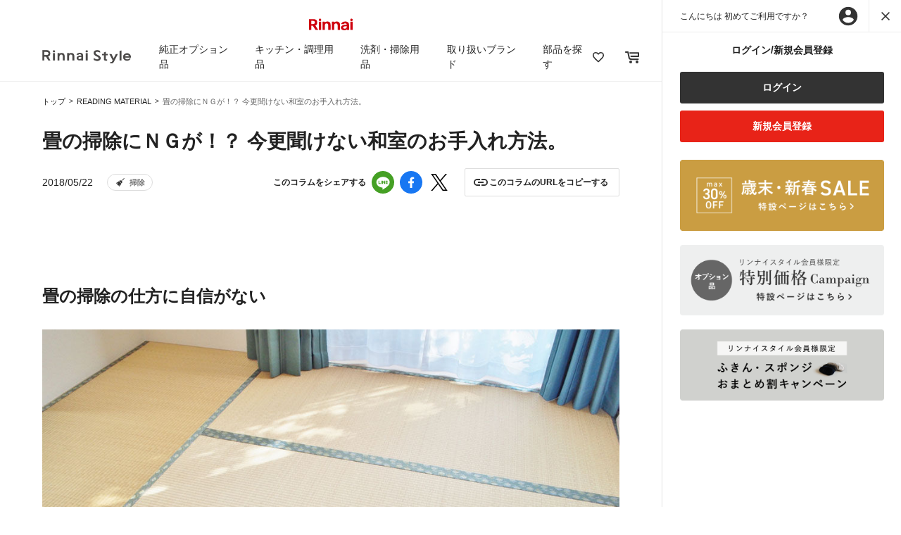

--- FILE ---
content_type: text/html;charset=UTF-8
request_url: https://www.rinnai-style.jp/cleaning/3056.html
body_size: 16791
content:







<!-- Include Page Designer Campaign Banner JavaScript and Styles only once here rather than at component level. -->
<!-- There should only be one Campagin Banner added on a PD page. Multiple Banners is unsupported at the moment. -->


<!DOCTYPE html>
<html lang="ja" prefix="og: https://ogp.me/ns#">
<head>
<!--[if gt IE 9]><!-->
<script>//common/scripts.isml</script>
<script defer type="text/javascript" src="/on/demandware.static/Sites-rinnai-style-Site/-/ja_JP/v1769055478926/js/main.js"></script>
<script defer type="text/javascript" src="https://cdnjs.cloudflare.com/ajax/libs/slick-carousel/1.9.0/slick.min.js" integrity="sha384-OOQxAlvDeToeGLa7+PiUtbtpQyESK8Ej4fNM8foz5VaMpO8TCp1vbi2HIOIzMurt" crossorigin="anonymous"></script>
<script defer type="text/javascript" src="/on/demandware.static/Sites-rinnai-style-Site/-/ja_JP/v1769055478926/js/masonry.pkgd.min.js"></script>
<script defer type="text/javascript" src="https://cdnjs.cloudflare.com/ajax/libs/picturefill/3.0.3/picturefill.min.js" integrity="sha384-ZJsVW8YHHxQHJ+SJDncpN90d0EfAhPP+yA94n+EhSRzhcxfo84yMnNk+v37RGlWR" crossorigin="anonymous"></script>
<script defer type="text/javascript" src="/on/demandware.static/Sites-rinnai-style-Site/-/ja_JP/v1769055478926/js/common.js"></script>

    <script defer type="text/javascript" src="/on/demandware.static/Sites-rinnai-style-Site/-/ja_JP/v1769055478926/js/productDetail.js"
        
        >
    </script>

    <script defer type="text/javascript" src="/on/demandware.static/Sites-rinnai-style-Site/-/ja_JP/v1769055478926/js/column.js"
        
        >
    </script>

    <script defer type="text/javascript" src="/on/demandware.static/Sites-rinnai-style-Site/-/ja_JP/v1769055478926/js/campaignBanner.js"
        
        >
    </script>


<!--<![endif]-->
<!-- Google Tag Manager -->
<script>
    (function(w,d,s,l,i){w[l]=w[l]||[];w[l].push({'gtm.start':
    new Date().getTime(),event:'gtm.js'});var f=d.getElementsByTagName(s)[0],
    j=d.createElement(s),dl=l!='dataLayer'?'&l='+l:'';j.async=true;j.src=
    'https://www.googletagmanager.com/gtm.js?id='+i+dl;f.parentNode.insertBefore(j,f);
    })(window,document,'script','dataLayer','GTM-5DMDTZM');
</script>
<!-- End Google Tag Manager -->
<meta charset=UTF-8>
<meta http-equiv="x-ua-compatible" content="ie=edge">

<meta name="viewport" content="width=device-width, initial-scale=1, maximum-scale=1.0">



    <title>畳の掃除にＮＧが！？ 今更聞けない和室のお手入れ方法。 | Rinnai Style（リンナイスタイル） | リンナイ</title>


    <meta name="description" content="ご自宅に和室があるお宅も多いと思いますが、畳の正しい掃除方法を知っていますか？
お掃除のプロによると、家に和室があっても掃除の仕方を知らない人が増えているそうなんです。今回は和室、特に畳の掃除方法を教わります。"/>


    <meta name="keywords" content="リビング,和室,畳,床・フローリング,基本,プロのお掃除術,重曹"/>




<link rel="icon" href="/on/demandware.static/Sites-rinnai-style-Site/-/default/dwa53eb7be/images/common/favicon.ico">
<link href="https://fonts.googleapis.com/css?family=Lora" rel="stylesheet">
<link rel="preconnect" href="https://fonts.gstatic.com">
<link href="https://fonts.googleapis.com/css2?family=Playfair+Display&display=swap" rel="stylesheet">
<link href="https://fonts.googleapis.com/css?family=Roboto" rel="stylesheet">

<link rel="stylesheet" href="/on/demandware.static/Sites-rinnai-style-Site/-/ja_JP/v1769055478926/css/global.css" />


    <link rel="stylesheet" href="/on/demandware.static/Sites-rinnai-style-Site/-/ja_JP/v1769055478926/css/experience/storePage.css"  />

    <link rel="stylesheet" href="/on/demandware.static/Sites-rinnai-style-Site/-/ja_JP/v1769055478926/css/experience/components/commerceAssets/imageAndTextCommon.css"  />

    <link rel="stylesheet" href="/on/demandware.static/Sites-rinnai-style-Site/-/ja_JP/v1769055478926/css/experience/components/commerceLayouts/layout.css"  />

    <link rel="stylesheet" href="/on/demandware.static/Sites-rinnai-style-Site/-/ja_JP/v1769055478926/css/experience/components/commerceAssets/photoTile.css"  />

    <link rel="stylesheet" href="/on/demandware.static/Sites-rinnai-style-Site/-/ja_JP/v1769055478926/css/experience/components/commerceAssets/campaignBanner.css"  />

<link rel="stylesheet" href="https://cdnjs.cloudflare.com/ajax/libs/slick-carousel/1.9.0/slick.css" integrity="sha384-MUdXdzn1OB/0zkr4yGLnCqZ/n9ut5N7Ifes9RP2d5xKsTtcPiuiwthWczWuiqFOn" crossorigin="anonymous">
<link rel="stylesheet" href="https://cdnjs.cloudflare.com/ajax/libs/slick-carousel/1.9.0/slick-theme.css" integrity="sha384-3wRRg17hVCopINZVYCqnfbgXE7aFPSvawmLWNPSiUPVx+HxY+yxb5Cwp5mT7RXPD" crossorigin="anonymous">










<meta property="og:url" content="https://www.rinnai-style.jp/cleaning/3056.html" />

<meta property="og:type" content="article" />
<meta property="og:title" content="畳の掃除にＮＧが！？ 今更聞けない和室のお手入れ方法。 | Rinnai Style（リンナイスタイル） | リンナイ" />
<meta property="og:description" content="ご自宅に和室があるお宅も多いと思いますが、畳の正しい掃除方法を知っていますか？
お掃除のプロによると、家に和室があっても掃除の仕方を知らない人が増えているそうなんです。今回は和室、特に畳の掃除方法を教わります。" />
<meta property="og:site_name" content="リンナイ公式部品販売サイト Rinnai Style（リンナイスタイル）" />

<meta property="og:image" content="https://www.rinnai-style.jp/on/demandware.static/-/Sites-rinnai-style-Library/ja_JP/dw119512b9/images/column/3056/column3056_list.jpg" />



<script type="text/javascript">//<!--
/* <![CDATA[ (head-active_data.js) */
var dw = (window.dw || {});
dw.ac = {
    _analytics: null,
    _events: [],
    _category: "",
    _searchData: "",
    _anact: "",
    _anact_nohit_tag: "",
    _analytics_enabled: "true",
    _timeZone: "Asia/Tokyo",
    _capture: function(configs) {
        if (Object.prototype.toString.call(configs) === "[object Array]") {
            configs.forEach(captureObject);
            return;
        }
        dw.ac._events.push(configs);
    },
	capture: function() { 
		dw.ac._capture(arguments);
		// send to CQ as well:
		if (window.CQuotient) {
			window.CQuotient.trackEventsFromAC(arguments);
		}
	},
    EV_PRD_SEARCHHIT: "searchhit",
    EV_PRD_DETAIL: "detail",
    EV_PRD_RECOMMENDATION: "recommendation",
    EV_PRD_SETPRODUCT: "setproduct",
    applyContext: function(context) {
        if (typeof context === "object" && context.hasOwnProperty("category")) {
        	dw.ac._category = context.category;
        }
        if (typeof context === "object" && context.hasOwnProperty("searchData")) {
        	dw.ac._searchData = context.searchData;
        }
    },
    setDWAnalytics: function(analytics) {
        dw.ac._analytics = analytics;
    },
    eventsIsEmpty: function() {
        return 0 == dw.ac._events.length;
    }
};
/* ]]> */
// -->
</script>
<script type="text/javascript">//<!--
/* <![CDATA[ (head-cquotient.js) */
var CQuotient = window.CQuotient = {};
CQuotient.clientId = 'bfgr-rinnai-style';
CQuotient.realm = 'BFGR';
CQuotient.siteId = 'rinnai-style';
CQuotient.instanceType = 'prd';
CQuotient.locale = 'ja_JP';
CQuotient.fbPixelId = '__UNKNOWN__';
CQuotient.activities = [];
CQuotient.cqcid='';
CQuotient.cquid='';
CQuotient.cqeid='';
CQuotient.cqlid='';
CQuotient.apiHost='api.cquotient.com';
/* Turn this on to test against Staging Einstein */
/* CQuotient.useTest= true; */
CQuotient.useTest = ('true' === 'false');
CQuotient.initFromCookies = function () {
	var ca = document.cookie.split(';');
	for(var i=0;i < ca.length;i++) {
	  var c = ca[i];
	  while (c.charAt(0)==' ') c = c.substring(1,c.length);
	  if (c.indexOf('cqcid=') == 0) {
		CQuotient.cqcid=c.substring('cqcid='.length,c.length);
	  } else if (c.indexOf('cquid=') == 0) {
		  var value = c.substring('cquid='.length,c.length);
		  if (value) {
		  	var split_value = value.split("|", 3);
		  	if (split_value.length > 0) {
			  CQuotient.cquid=split_value[0];
		  	}
		  	if (split_value.length > 1) {
			  CQuotient.cqeid=split_value[1];
		  	}
		  	if (split_value.length > 2) {
			  CQuotient.cqlid=split_value[2];
		  	}
		  }
	  }
	}
}
CQuotient.getCQCookieId = function () {
	if(window.CQuotient.cqcid == '')
		window.CQuotient.initFromCookies();
	return window.CQuotient.cqcid;
};
CQuotient.getCQUserId = function () {
	if(window.CQuotient.cquid == '')
		window.CQuotient.initFromCookies();
	return window.CQuotient.cquid;
};
CQuotient.getCQHashedEmail = function () {
	if(window.CQuotient.cqeid == '')
		window.CQuotient.initFromCookies();
	return window.CQuotient.cqeid;
};
CQuotient.getCQHashedLogin = function () {
	if(window.CQuotient.cqlid == '')
		window.CQuotient.initFromCookies();
	return window.CQuotient.cqlid;
};
CQuotient.trackEventsFromAC = function (/* Object or Array */ events) {
try {
	if (Object.prototype.toString.call(events) === "[object Array]") {
		events.forEach(_trackASingleCQEvent);
	} else {
		CQuotient._trackASingleCQEvent(events);
	}
} catch(err) {}
};
CQuotient._trackASingleCQEvent = function ( /* Object */ event) {
	if (event && event.id) {
		if (event.type === dw.ac.EV_PRD_DETAIL) {
			CQuotient.trackViewProduct( {id:'', alt_id: event.id, type: 'raw_sku'} );
		} // not handling the other dw.ac.* events currently
	}
};
CQuotient.trackViewProduct = function(/* Object */ cqParamData){
	var cq_params = {};
	cq_params.cookieId = CQuotient.getCQCookieId();
	cq_params.userId = CQuotient.getCQUserId();
	cq_params.emailId = CQuotient.getCQHashedEmail();
	cq_params.loginId = CQuotient.getCQHashedLogin();
	cq_params.product = cqParamData.product;
	cq_params.realm = cqParamData.realm;
	cq_params.siteId = cqParamData.siteId;
	cq_params.instanceType = cqParamData.instanceType;
	cq_params.locale = CQuotient.locale;
	
	if(CQuotient.sendActivity) {
		CQuotient.sendActivity(CQuotient.clientId, 'viewProduct', cq_params);
	} else {
		CQuotient.activities.push({activityType: 'viewProduct', parameters: cq_params});
	}
};
/* ]]> */
// -->
</script>



</head>
<body>
<!-- Google Tag Manager (noscript) -->
<noscript>
    <iframe src="https://www.googletagmanager.com/ns.html?id=GTM-5DMDTZM" height="0" width="0" style="display:none;visibility:hidden"></iframe>
</noscript>
<!-- End Google Tag Manager (noscript) -->


<div class="page" data-action="null" data-querystring="null" >
<div class="d-flex">
<div class="left-container left-container--close">
<header>
    <div class="header-banner slide-up d-none">
        <div class="container text-center">
            <img src="/on/demandware.static/Sites-rinnai-style-Site/-/default/dwe3275522/images/common/logo_red.svg" alt="Rinnai">
        </div>
    </div>
    <nav role="navigation">
        <div class="main-menu" id="sg-navbar-collapse">
            <nav class="nav">
    <div class="menu-group d-flex justify-content-between align-items-center" role="navigation">
        <div class="humbergar-nav">
            <span class="humbergar-nav__item"></span>
            <span class="humbergar-nav__item"></span>
            <span class="humbergar-nav__item"></span>
        </div>
        
        <div class="nav__box d-flex align-items-center">
            <div class="nav__title">
                <a class="logo-home" href="/" title="Rinnai Style トップ">
                    <picture>
                        <source srcset="/on/demandware.static/Sites-rinnai-style-Site/-/default/dwda305b8a/images/common/logo_header.png"
                            media="(min-width: 769px)" />
                        <img class="header-banner__img" src="/on/demandware.static/Sites-rinnai-style-Site/-/default/dwbaedbb97/images/common/logo_header@2x.png" alt="Rinnai Style">
                    </picture>
                </a>
            </div>
            <ul class="nav__list align-items-center d-md-flex justify-content-between" role="menu">
                <li class="nav__item-red-logo-sp borderGray-bottom">
                    <img src="/on/demandware.static/Sites-rinnai-style-Site/-/default/dwe3275522/images/common/logo_red.svg" alt="Rinnai">
                </li>
                <li class="nav__item-black-logo-sp borderGray-bottom">
                    <div class="nav__title-black-logo">
                        <a class="logo-home" href="/" title="Rinnai Style トップ">
                            <img class="header-banner__img" src="/on/demandware.static/Sites-rinnai-style-Site/-/default/dwda305b8a/images/common/logo_header.png" alt="Rinnai Style">
                        </a>
                    </div>
                    <p class="icon-24-close close-nav"></p>
                </li>
                
                    
                        <li class="nav__item original-option" role="presentation">
                        <a href="javascript:void(0);" class="nav__link nav__link--js">純正オプション品</a>
                        <ul class="megamenu">
                            <li class="nav__item-red-logo-sp borderGray-bottom">
                                <img src="/on/demandware.static/Sites-rinnai-style-Site/-/default/dwe3275522/images/common/logo_red.svg" alt="Rinnai">
                            </li>
                            <li class="nav__item-black-logo-sp borderGray-bottom">
                                <div class="nav__title-black-logo">
                                    <a class="logo-home" href="/" title="Rinnai Style トップ">
                                        <img class="header-banner__img" src="/on/demandware.static/Sites-rinnai-style-Site/-/default/dwda305b8a/images/common/logo_header.png" alt="Rinnai">
                                    </a>
                                </div>
                                <p class="icon-24-close close-nav"></p>
                            </li>
                            <li class="megamenu__item borderGray-bottom title-bg-gray" role="presentation">
                                <i class="icon-24-arrow-right back-link"></i>
                                <a href="/original-option/" id="option" class="megamenu__link">純正オプション品トップ</a>
                            </li>
                            
                            <li class="megamenu__item
    
">
    <ul class="megamenu__list">
    <li class="gutter-sizer"></li>
    
    
        <li class="megamenu-list__item">
            <div class="borderGray-bottom d-none d-lg-block">
                <a class="megamenu__link slide__menu--js arrow-right" href="/original-option/cooking-option/">調理オプション</a>
            </div>
            <a class="megamenu__link slide__menu--js arrow-right borderGray-bottom d-md-none d-block" href="javascript:void(0);">調理オプション</a>
            
            <ul class="megamenu-items">
    <li class="nav__item-red-logo-sp borderGray-bottom">
        <img src="/on/demandware.static/Sites-rinnai-style-Site/-/default/dwe3275522/images/common/logo_red.svg" alt="Rinnai">
    </li>
    <li class="nav__item-black-logo-sp borderGray-bottom">
        <div class="nav__title-black-logo">
            <a class="logo-home" href="/" title="Rinnai Style トップ">
                <picture>
                    <source srcset="/on/demandware.static/Sites-rinnai-style-Site/-/default/dwda305b8a/images/common/logo_header.png"
                        media="(min-width: 769px)" />
                    <img class="header-banner__img" src="/on/demandware.static/Sites-rinnai-style-Site/-/default/dwbaedbb97/images/common/logo_header@2x.png" alt="Rinnai Style">
                </picture>
            </a>
        </div>
        <p class="icon-24-close close-nav"></p>
    </li>
    <li class="d-md-none title-bg-gray borderGray-bottom">
        <i class="icon-24-arrow-right back-link-second"></i>
        <a class="megamenu__link" href="/original-option/cooking-option/">調理オプション</a>
    </li>
    
    <li class="megamenu-items__item"><a class="megamenu__link arrow-right" href="/original-option/cooking-option/musui-cooker/"><img class="megamenu-link__img" src="/on/demandware.static/-/Sites-rstyle-storefront-catalog/ja_JP/dw6cbf6720/image/thumbnail/original-option/RBO-MN18(MB).png" alt="">無水調理鍋</a></li>
    
    <li class="megamenu-items__item"><a class="megamenu__link arrow-right" href="/original-option/cooking-option/rice-cooker/"><img class="megamenu-link__img" src="/on/demandware.static/-/Sites-rstyle-storefront-catalog/ja_JP/dw6ec9db93/image/thumbnail/original-option/rice-cooker.png" alt="">炊飯鍋／炊飯土鍋</a></li>
    
    <li class="megamenu-items__item"><a class="megamenu__link arrow-right" href="/original-option/cooking-option/cocotte-dutch-oven-option/"><img class="megamenu-link__img" src="/on/demandware.static/-/Sites-rstyle-storefront-catalog/ja_JP/dwdf4efabf/image/thumbnail/original-option/cocotte-dutch-oven-option.png" alt="">ココット／ダッチオーブン</a></li>
    
    <li class="megamenu-items__item"><a class="megamenu__link arrow-right" href="/original-option/cooking-option/cocotte-plate-option/"><img class="megamenu-link__img" src="/on/demandware.static/-/Sites-rstyle-storefront-catalog/ja_JP/dw3634a794/image/thumbnail/original-option/cocotte-plate-option_52-6499.png" alt="">ココットプレート</a></li>
    
    <li class="megamenu-items__item"><a class="megamenu__link arrow-right" href="/original-option/cooking-option/cooking-plate-option/"><img class="megamenu-link__img" src="/on/demandware.static/-/Sites-rstyle-storefront-catalog/ja_JP/dwb06d029a/image/thumbnail/original-option/cooking-plate-option_toastpizza.png" alt="">クッキングプレート</a></li>
    
    <li class="megamenu-items__item"><a class="megamenu__link arrow-right" href="/original-option/cooking-option/assist/"><img class="megamenu-link__img" src="/on/demandware.static/-/Sites-rstyle-storefront-catalog/ja_JP/dw2c0724f0/image/thumbnail/original-option/assist.png" alt="">調理補助グッズ</a></li>
    
</ul>

        </li>
    
    
    
        <li class="megamenu-list__item">
            <div class="borderGray-bottom d-none d-lg-block">
                <a class="megamenu__link slide__menu--js arrow-right" href="/original-option/stove-option/">コンロオプション</a>
            </div>
            <a class="megamenu__link slide__menu--js arrow-right borderGray-bottom d-md-none d-block" href="javascript:void(0);">コンロオプション</a>
            
            <ul class="megamenu-items">
    <li class="nav__item-red-logo-sp borderGray-bottom">
        <img src="/on/demandware.static/Sites-rinnai-style-Site/-/default/dwe3275522/images/common/logo_red.svg" alt="Rinnai">
    </li>
    <li class="nav__item-black-logo-sp borderGray-bottom">
        <div class="nav__title-black-logo">
            <a class="logo-home" href="/" title="Rinnai Style トップ">
                <picture>
                    <source srcset="/on/demandware.static/Sites-rinnai-style-Site/-/default/dwda305b8a/images/common/logo_header.png"
                        media="(min-width: 769px)" />
                    <img class="header-banner__img" src="/on/demandware.static/Sites-rinnai-style-Site/-/default/dwbaedbb97/images/common/logo_header@2x.png" alt="Rinnai Style">
                </picture>
            </a>
        </div>
        <p class="icon-24-close close-nav"></p>
    </li>
    <li class="d-md-none title-bg-gray borderGray-bottom">
        <i class="icon-24-arrow-right back-link-second"></i>
        <a class="megamenu__link" href="/original-option/stove-option/">コンロオプション</a>
    </li>
    
    <li class="megamenu-items__item"><a class="megamenu__link arrow-right" href="/original-option/stove-option/heat-shield/"><img class="megamenu-link__img" src="/on/demandware.static/-/Sites-rstyle-storefront-catalog/ja_JP/dw9a393ae3/image/thumbnail/original-option/heat-shield.png" alt="">防熱板</a></li>
    
    <li class="megamenu-items__item"><a class="megamenu__link arrow-right" href="/original-option/stove-option/hatch-guard/"><img class="megamenu-link__img" src="/on/demandware.static/-/Sites-rstyle-storefront-catalog/ja_JP/dwe1d61692/image/thumbnail/original-option/hatch-guard.png" alt="">ハッチガード（カバー）</a></li>
    
    <li class="megamenu-items__item"><a class="megamenu__link arrow-right" href="/original-option/stove-option/trivet/"><img class="megamenu-link__img" src="/on/demandware.static/-/Sites-rstyle-storefront-catalog/ja_JP/dwabfb70b8/image/thumbnail/original-option/trivet.png" alt="">ごとくセット/補助ごとく</a></li>
    
    <li class="megamenu-items__item"><a class="megamenu__link arrow-right" href="/original-option/stove-option/grill-door-guard/"><img class="megamenu-link__img" src="/on/demandware.static/-/Sites-rstyle-storefront-catalog/ja_JP/dw2da07d43/image/thumbnail/original-option/grill-door-guard.png" alt="">グリル扉ガード</a></li>
    
    <li class="megamenu-items__item"><a class="megamenu__link arrow-right" href="/original-option/stove-option/battery-case/"><img class="megamenu-link__img" src="/on/demandware.static/-/Sites-rstyle-storefront-catalog/ja_JP/dwb9523fff/image/thumbnail/original-option/battery-case.png" alt="">バックアップ用電池ケース</a></li>
    
</ul>

        </li>
    
    
    
        <li class="megamenu-list__item">
            <div class="borderGray-bottom d-none d-lg-block">
                <a class="megamenu__link slide__menu--js arrow-right" href="/original-option/drying-options/">お風呂・衣類乾燥オプション</a>
            </div>
            <a class="megamenu__link slide__menu--js arrow-right borderGray-bottom d-md-none d-block" href="javascript:void(0);">お風呂・衣類乾燥オプション</a>
            
            <ul class="megamenu-items">
    <li class="nav__item-red-logo-sp borderGray-bottom">
        <img src="/on/demandware.static/Sites-rinnai-style-Site/-/default/dwe3275522/images/common/logo_red.svg" alt="Rinnai">
    </li>
    <li class="nav__item-black-logo-sp borderGray-bottom">
        <div class="nav__title-black-logo">
            <a class="logo-home" href="/" title="Rinnai Style トップ">
                <picture>
                    <source srcset="/on/demandware.static/Sites-rinnai-style-Site/-/default/dwda305b8a/images/common/logo_header.png"
                        media="(min-width: 769px)" />
                    <img class="header-banner__img" src="/on/demandware.static/Sites-rinnai-style-Site/-/default/dwbaedbb97/images/common/logo_header@2x.png" alt="Rinnai Style">
                </picture>
            </a>
        </div>
        <p class="icon-24-close close-nav"></p>
    </li>
    <li class="d-md-none title-bg-gray borderGray-bottom">
        <i class="icon-24-arrow-right back-link-second"></i>
        <a class="megamenu__link" href="/original-option/drying-options/">お風呂・衣類乾燥オプション</a>
    </li>
    
    <li class="megamenu-items__item"><a class="megamenu__link arrow-right" href="/original-option/drying-options/drying-goods/"><img class="megamenu-link__img" src="/on/demandware.static/-/Sites-rstyle-storefront-catalog/ja_JP/dw1363b996/image/thumbnail/original-option/drying-goods.png" alt="">衣類乾燥機用品</a></li>
    
    <li class="megamenu-items__item"><a class="megamenu__link arrow-right" href="/original-option/drying-options/stereo-jack-cable/"><img class="megamenu-link__img" src="/on/demandware.static/-/Sites-rstyle-storefront-catalog/ja_JP/dwfea093cc/image/thumbnail/original-option/stereo-jack-cable.png" alt="">ステレオジャックケーブル</a></li>
    
</ul>

        </li>
    
    
    </ul>
    
</li>

                        </ul>
                    </li>
                    
                
                    
                        <li class="nav__item cookware" role="presentation">
                        <a href="javascript:void(0);" class="nav__link nav__link--js">キッチン・調理用品</a>
                        <ul class="megamenu">
                            <li class="nav__item-red-logo-sp borderGray-bottom">
                                <img src="/on/demandware.static/Sites-rinnai-style-Site/-/default/dwe3275522/images/common/logo_red.svg" alt="Rinnai">
                            </li>
                            <li class="nav__item-black-logo-sp borderGray-bottom">
                                <div class="nav__title-black-logo">
                                    <a class="logo-home" href="/" title="Rinnai Style トップ">
                                        <img class="header-banner__img" src="/on/demandware.static/Sites-rinnai-style-Site/-/default/dwda305b8a/images/common/logo_header.png" alt="Rinnai">
                                    </a>
                                </div>
                                <p class="icon-24-close close-nav"></p>
                            </li>
                            <li class="megamenu__item borderGray-bottom title-bg-gray" role="presentation">
                                <i class="icon-24-arrow-right back-link"></i>
                                <a href="/cookware/" id="option" class="megamenu__link">キッチン・調理用品トップ</a>
                            </li>
                            
                            <li class="megamenu__item
    
">
    <ul class="megamenu__list">
    <li class="gutter-sizer"></li>
    
    
        <li class="megamenu-list__item">
            <div class="borderGray-bottom d-none d-lg-block">
                <a class="megamenu__link slide__menu--js arrow-right" href="/cookware/cooking/">調理器具</a>
            </div>
            <a class="megamenu__link slide__menu--js arrow-right borderGray-bottom d-md-none d-block" href="javascript:void(0);">調理器具</a>
            
            <ul class="megamenu-items">
    <li class="nav__item-red-logo-sp borderGray-bottom">
        <img src="/on/demandware.static/Sites-rinnai-style-Site/-/default/dwe3275522/images/common/logo_red.svg" alt="Rinnai">
    </li>
    <li class="nav__item-black-logo-sp borderGray-bottom">
        <div class="nav__title-black-logo">
            <a class="logo-home" href="/" title="Rinnai Style トップ">
                <picture>
                    <source srcset="/on/demandware.static/Sites-rinnai-style-Site/-/default/dwda305b8a/images/common/logo_header.png"
                        media="(min-width: 769px)" />
                    <img class="header-banner__img" src="/on/demandware.static/Sites-rinnai-style-Site/-/default/dwbaedbb97/images/common/logo_header@2x.png" alt="Rinnai Style">
                </picture>
            </a>
        </div>
        <p class="icon-24-close close-nav"></p>
    </li>
    <li class="d-md-none title-bg-gray borderGray-bottom">
        <i class="icon-24-arrow-right back-link-second"></i>
        <a class="megamenu__link" href="/cookware/cooking/">調理器具</a>
    </li>
    
    <li class="megamenu-items__item"><a class="megamenu__link arrow-right" href="/cookware/cooking/rice-cooker-auto/"><img class="megamenu-link__img" src="/on/demandware.static/-/Sites-rstyle-storefront-catalog/ja_JP/dw5b6f6296/image/thumbnail/cookware/rice-cooker-auto.png" alt="">炊飯鍋/炊飯土鍋 (自動炊飯)</a></li>
    
    <li class="megamenu-items__item"><a class="megamenu__link arrow-right" href="/cookware/cooking/rice-cooker-manual/"><img class="megamenu-link__img" src="/on/demandware.static/-/Sites-rstyle-storefront-catalog/ja_JP/dwf6618975/image/thumbnail/cookware/rice-cooker-manual.png" alt="">炊飯鍋/炊飯土鍋 (手動炊飯)</a></li>
    
    <li class="megamenu-items__item"><a class="megamenu__link arrow-right" href="/cookware/cooking/cocotte-dutch-oven/"><img class="megamenu-link__img" src="/on/demandware.static/-/Sites-rstyle-storefront-catalog/ja_JP/dw2b523bc3/image/thumbnail/cookware/cocotte-dutch-oven.png" alt="">ココット/ダッチオーブン</a></li>
    
    <li class="megamenu-items__item"><a class="megamenu__link arrow-right" href="/cookware/cooking/cocotte-plate/"><img class="megamenu-link__img" src="/on/demandware.static/-/Sites-rstyle-storefront-catalog/ja_JP/dwd8e7f4b5/image/thumbnail/cookware/cocotte-plate-option_52-6499.png" alt="">ココットプレート</a></li>
    
    <li class="megamenu-items__item"><a class="megamenu__link arrow-right" href="/cookware/cooking/cooking-plate/"><img class="megamenu-link__img" src="/on/demandware.static/-/Sites-rstyle-storefront-catalog/ja_JP/dw21bdd500/image/thumbnail/cookware/cooking-plate-option_toastpizza.png" alt="">クッキングプレート</a></li>
    
    <li class="megamenu-items__item"><a class="megamenu__link arrow-right" href="/cookware/cooking/grill/"><img class="megamenu-link__img" src="/on/demandware.static/-/Sites-rstyle-storefront-catalog/ja_JP/dw58833c71/image/thumbnail/cookware/grill_handy.png" alt="">グリル調理器具</a></li>
    
    <li class="megamenu-items__item"><a class="megamenu__link arrow-right" href="/cookware/cooking/microwave/"><img class="megamenu-link__img" src="/on/demandware.static/-/Sites-rstyle-storefront-catalog/ja_JP/dw8aef14ba/image/thumbnail/cookware/microwave.png" alt="">電子レンジ調理器具</a></li>
    
    <li class="megamenu-items__item"><a class="megamenu__link arrow-right" href="/cookware/cooking/oven/"><img class="megamenu-link__img" src="/on/demandware.static/-/Sites-rstyle-storefront-catalog/ja_JP/dw013aec17/image/thumbnail/cookware/oven.png" alt="">オーブン調理器具</a></li>
    
    <li class="megamenu-items__item"><a class="megamenu__link arrow-right" href="/cookware/cooking/pot/"><img class="megamenu-link__img" src="/on/demandware.static/-/Sites-rstyle-storefront-catalog/ja_JP/dwd7cde73b/image/thumbnail/cookware/pot.png" alt="">鍋/土鍋</a></li>
    
    <li class="megamenu-items__item"><a class="megamenu__link arrow-right" href="/cookware/cooking/frying-pan/"><img class="megamenu-link__img" src="/on/demandware.static/-/Sites-rstyle-storefront-catalog/ja_JP/dw2a89eecb/image/thumbnail/cookware/frying-pan_s0101.png" alt="">フライパン/グリルパン</a></li>
    
</ul>

        </li>
    
    
    
        <li class="megamenu-list__item">
            <div class="borderGray-bottom d-none d-lg-block">
                <a class="megamenu__link slide__menu--js arrow-right" href="/cookware/cooking-tools/">調理小物</a>
            </div>
            <a class="megamenu__link slide__menu--js arrow-right borderGray-bottom d-md-none d-block" href="javascript:void(0);">調理小物</a>
            
            <ul class="megamenu-items">
    <li class="nav__item-red-logo-sp borderGray-bottom">
        <img src="/on/demandware.static/Sites-rinnai-style-Site/-/default/dwe3275522/images/common/logo_red.svg" alt="Rinnai">
    </li>
    <li class="nav__item-black-logo-sp borderGray-bottom">
        <div class="nav__title-black-logo">
            <a class="logo-home" href="/" title="Rinnai Style トップ">
                <picture>
                    <source srcset="/on/demandware.static/Sites-rinnai-style-Site/-/default/dwda305b8a/images/common/logo_header.png"
                        media="(min-width: 769px)" />
                    <img class="header-banner__img" src="/on/demandware.static/Sites-rinnai-style-Site/-/default/dwbaedbb97/images/common/logo_header@2x.png" alt="Rinnai Style">
                </picture>
            </a>
        </div>
        <p class="icon-24-close close-nav"></p>
    </li>
    <li class="d-md-none title-bg-gray borderGray-bottom">
        <i class="icon-24-arrow-right back-link-second"></i>
        <a class="megamenu__link" href="/cookware/cooking-tools/">調理小物</a>
    </li>
    
    <li class="megamenu-items__item"><a class="megamenu__link arrow-right" href="/cookware/cooking-tools/kettle/"><img class="megamenu-link__img" src="/on/demandware.static/-/Sites-rstyle-storefront-catalog/ja_JP/dwbfceca26/image/thumbnail/cookware/kettle.png" alt="">ケトル</a></li>
    
    <li class="megamenu-items__item"><a class="megamenu__link arrow-right" href="/cookware/cooking-tools/bowl-colander/"><img class="megamenu-link__img" src="/on/demandware.static/-/Sites-rstyle-storefront-catalog/ja_JP/dw34f19ed1/image/thumbnail/cookware/bowl-colander.png" alt="">ボウル/ザル</a></li>
    
    <li class="megamenu-items__item"><a class="megamenu__link arrow-right" href="/cookware/cooking-tools/bakeware/"><img class="megamenu-link__img" src="/on/demandware.static/-/Sites-rstyle-storefront-catalog/ja_JP/dwc92dd3d7/image/thumbnail/cookware/bakeware.png" alt="">バット/網</a></li>
    
    <li class="megamenu-items__item"><a class="megamenu__link arrow-right" href="/cookware/cooking-tools/knives-chopping-boards/"><img class="megamenu-link__img" src="/on/demandware.static/-/Sites-rstyle-storefront-catalog/ja_JP/dw91018199/image/thumbnail/cookware/knives-chopping-boards.png" alt="">包丁/まな板</a></li>
    
    <li class="megamenu-items__item"><a class="megamenu__link arrow-right" href="/cookware/cooking-tools/mortar-grater/"><img class="megamenu-link__img" src="/on/demandware.static/-/Sites-rstyle-storefront-catalog/ja_JP/dw24737f95/image/thumbnail/cookware/mortar-grater.png" alt="">すり鉢/おろし器</a></li>
    
    <li class="megamenu-items__item"><a class="megamenu__link arrow-right" href="/cookware/cooking-tools/tong/"><img class="megamenu-link__img" src="/on/demandware.static/-/Sites-rstyle-storefront-catalog/ja_JP/dw71f37aa2/image/thumbnail/cookware/tong.png" alt="">トング/グリルトング</a></li>
    
    <li class="megamenu-items__item"><a class="megamenu__link arrow-right" href="/cookware/cooking-tools/rice-cooking-accessories/"><img class="megamenu-link__img" src="/on/demandware.static/-/Sites-rstyle-storefront-catalog/ja_JP/dwc450d408/image/thumbnail/cookware/rice-cooking-accessories.png" alt="">炊飯小物</a></li>
    
    <li class="megamenu-items__item"><a class="megamenu__link arrow-right" href="/cookware/cooking-tools/confectionery-supplies/"><img class="megamenu-link__img" src="/on/demandware.static/-/Sites-rstyle-storefront-catalog/ja_JP/dw3f4d1f78/image/thumbnail/cookware/confectionery-supplies.png" alt="">製菓用品</a></li>
    
    <li class="megamenu-items__item"><a class="megamenu__link arrow-right" href="/cookware/cooking-tools/other/"><img class="megamenu-link__img" src="/on/demandware.static/-/Sites-rstyle-storefront-catalog/ja_JP/dwa24fafc4/image/thumbnail/cookware/other.png" alt="">その他キッチンツール</a></li>
    
</ul>

        </li>
    
    
    
        <li class="megamenu-list__item">
            <div class="borderGray-bottom d-none d-lg-block">
                <a class="megamenu__link slide__menu--js arrow-right" href="/cookware/dinnerware-cutlery/">食器・カトラリー</a>
            </div>
            <a class="megamenu__link slide__menu--js arrow-right borderGray-bottom d-md-none d-block" href="javascript:void(0);">食器・カトラリー</a>
            
            <ul class="megamenu-items">
    <li class="nav__item-red-logo-sp borderGray-bottom">
        <img src="/on/demandware.static/Sites-rinnai-style-Site/-/default/dwe3275522/images/common/logo_red.svg" alt="Rinnai">
    </li>
    <li class="nav__item-black-logo-sp borderGray-bottom">
        <div class="nav__title-black-logo">
            <a class="logo-home" href="/" title="Rinnai Style トップ">
                <picture>
                    <source srcset="/on/demandware.static/Sites-rinnai-style-Site/-/default/dwda305b8a/images/common/logo_header.png"
                        media="(min-width: 769px)" />
                    <img class="header-banner__img" src="/on/demandware.static/Sites-rinnai-style-Site/-/default/dwbaedbb97/images/common/logo_header@2x.png" alt="Rinnai Style">
                </picture>
            </a>
        </div>
        <p class="icon-24-close close-nav"></p>
    </li>
    <li class="d-md-none title-bg-gray borderGray-bottom">
        <i class="icon-24-arrow-right back-link-second"></i>
        <a class="megamenu__link" href="/cookware/dinnerware-cutlery/">食器・カトラリー</a>
    </li>
    
    <li class="megamenu-items__item"><a class="megamenu__link arrow-right" href="/cookware/dinnerware-cutlery/rice-bowl/"><img class="megamenu-link__img" src="/on/demandware.static/-/Sites-rstyle-storefront-catalog/ja_JP/dw8982ce2e/image/thumbnail/cookware/rice-bowl.png" alt="">飯碗/お碗</a></li>
    
    <li class="megamenu-items__item"><a class="megamenu__link arrow-right" href="/cookware/dinnerware-cutlery/heat-resistant-dish/"><img class="megamenu-link__img" src="/on/demandware.static/-/Sites-rstyle-storefront-catalog/ja_JP/dw962f0cc7/image/thumbnail/cookware/heat-resistant-dish.png" alt="">皿/耐熱皿/プレート</a></li>
    
    <li class="megamenu-items__item"><a class="megamenu__link arrow-right" href="/cookware/dinnerware-cutlery/pot-vessel/"><img class="megamenu-link__img" src="/on/demandware.static/-/Sites-rstyle-storefront-catalog/ja_JP/dw4954d925/image/thumbnail/cookware/pot-vessel_y0032.png" alt="">鉢/器</a></li>
    
    <li class="megamenu-items__item"><a class="megamenu__link arrow-right" href="/cookware/dinnerware-cutlery/tea-supplies/"><img class="megamenu-link__img" src="/on/demandware.static/-/Sites-rstyle-storefront-catalog/ja_JP/dwcbb963f4/image/thumbnail/cookware/tea-supplies.png" alt="">お茶用品</a></li>
    
    <li class="megamenu-items__item"><a class="megamenu__link arrow-right" href="/cookware/dinnerware-cutlery/coffee-supplies/"><img class="megamenu-link__img" src="/on/demandware.static/-/Sites-rstyle-storefront-catalog/ja_JP/dw261eb5a4/image/thumbnail/cookware/coffee-supplies.png" alt="">コーヒー用品</a></li>
    
</ul>

        </li>
    
    
    
        <li class="megamenu-list__item">
            <div class="borderGray-bottom d-none d-lg-block">
                <a class="megamenu__link slide__menu--js arrow-right" href="/cookware/kitchen-goods/">キッチン雑貨</a>
            </div>
            <a class="megamenu__link slide__menu--js arrow-right borderGray-bottom d-md-none d-block" href="javascript:void(0);">キッチン雑貨</a>
            
            <ul class="megamenu-items">
    <li class="nav__item-red-logo-sp borderGray-bottom">
        <img src="/on/demandware.static/Sites-rinnai-style-Site/-/default/dwe3275522/images/common/logo_red.svg" alt="Rinnai">
    </li>
    <li class="nav__item-black-logo-sp borderGray-bottom">
        <div class="nav__title-black-logo">
            <a class="logo-home" href="/" title="Rinnai Style トップ">
                <picture>
                    <source srcset="/on/demandware.static/Sites-rinnai-style-Site/-/default/dwda305b8a/images/common/logo_header.png"
                        media="(min-width: 769px)" />
                    <img class="header-banner__img" src="/on/demandware.static/Sites-rinnai-style-Site/-/default/dwbaedbb97/images/common/logo_header@2x.png" alt="Rinnai Style">
                </picture>
            </a>
        </div>
        <p class="icon-24-close close-nav"></p>
    </li>
    <li class="d-md-none title-bg-gray borderGray-bottom">
        <i class="icon-24-arrow-right back-link-second"></i>
        <a class="megamenu__link" href="/cookware/kitchen-goods/">キッチン雑貨</a>
    </li>
    
    <li class="megamenu-items__item"><a class="megamenu__link arrow-right" href="/cookware/kitchen-goods/mitten-trivet/"><img class="megamenu-link__img" src="/on/demandware.static/-/Sites-rstyle-storefront-catalog/ja_JP/dw3adc9056/image/thumbnail/cookware/mitten-trivet.png" alt="">ミトン/鍋敷き</a></li>
    
    <li class="megamenu-items__item"><a class="megamenu__link arrow-right" href="/cookware/kitchen-goods/kitchen-cloth/"><img class="megamenu-link__img" src="/on/demandware.static/-/Sites-rstyle-storefront-catalog/ja_JP/dw011efba2/image/thumbnail/cookware/kitchen-cloth.png" alt="">ふきん/台ふきん</a></li>
    
    <li class="megamenu-items__item"><a class="megamenu__link arrow-right" href="/cookware/kitchen-goods/drainer-sink-supplies/"><img class="megamenu-link__img" src="/on/demandware.static/-/Sites-rstyle-storefront-catalog/ja_JP/dw7968f40e/image/thumbnail/cookware/drainer-sink-supplies.png" alt="">水切り/シンク用品</a></li>
    
    <li class="megamenu-items__item"><a class="megamenu__link arrow-right" href="/cookware/kitchen-goods/kitchen-accessories/"><img class="megamenu-link__img" src="/on/demandware.static/-/Sites-rstyle-storefront-catalog/ja_JP/dwa41d1967/image/thumbnail/cookware/kitchen-accessories.png" alt="">キッチン小物/雑貨</a></li>
    
</ul>

        </li>
    
    
    
        <li class="megamenu-list__item">
            <div class="borderGray-bottom d-none d-lg-block">
                <a class="megamenu__link slide__menu--js arrow-right" href="/cookware/other-goods/">調理関連商品</a>
            </div>
            <a class="megamenu__link slide__menu--js arrow-right borderGray-bottom d-md-none d-block" href="javascript:void(0);">調理関連商品</a>
            
            <ul class="megamenu-items">
    <li class="nav__item-red-logo-sp borderGray-bottom">
        <img src="/on/demandware.static/Sites-rinnai-style-Site/-/default/dwe3275522/images/common/logo_red.svg" alt="Rinnai">
    </li>
    <li class="nav__item-black-logo-sp borderGray-bottom">
        <div class="nav__title-black-logo">
            <a class="logo-home" href="/" title="Rinnai Style トップ">
                <picture>
                    <source srcset="/on/demandware.static/Sites-rinnai-style-Site/-/default/dwda305b8a/images/common/logo_header.png"
                        media="(min-width: 769px)" />
                    <img class="header-banner__img" src="/on/demandware.static/Sites-rinnai-style-Site/-/default/dwbaedbb97/images/common/logo_header@2x.png" alt="Rinnai Style">
                </picture>
            </a>
        </div>
        <p class="icon-24-close close-nav"></p>
    </li>
    <li class="d-md-none title-bg-gray borderGray-bottom">
        <i class="icon-24-arrow-right back-link-second"></i>
        <a class="megamenu__link" href="/cookware/other-goods/">調理関連商品</a>
    </li>
    
    <li class="megamenu-items__item"><a class="megamenu__link arrow-right" href="/cookware/other-goods/lighting/"><img class="megamenu-link__img" src="/on/demandware.static/-/Sites-rstyle-storefront-catalog/ja_JP/dwaac6a31e/image/thumbnail/cookware/lighting.png" alt="">照明器具</a></li>
    
</ul>

        </li>
    
    
    </ul>
    
</li>

                        </ul>
                    </li>
                    
                
                    
                        <li class="nav__item cleaning-tools" role="presentation">
                        <a href="javascript:void(0);" class="nav__link nav__link--js">洗剤・掃除用品</a>
                        <ul class="megamenu">
                            <li class="nav__item-red-logo-sp borderGray-bottom">
                                <img src="/on/demandware.static/Sites-rinnai-style-Site/-/default/dwe3275522/images/common/logo_red.svg" alt="Rinnai">
                            </li>
                            <li class="nav__item-black-logo-sp borderGray-bottom">
                                <div class="nav__title-black-logo">
                                    <a class="logo-home" href="/" title="Rinnai Style トップ">
                                        <img class="header-banner__img" src="/on/demandware.static/Sites-rinnai-style-Site/-/default/dwda305b8a/images/common/logo_header.png" alt="Rinnai">
                                    </a>
                                </div>
                                <p class="icon-24-close close-nav"></p>
                            </li>
                            <li class="megamenu__item borderGray-bottom title-bg-gray" role="presentation">
                                <i class="icon-24-arrow-right back-link"></i>
                                <a href="/cleaning-tools/" id="option" class="megamenu__link">洗剤・掃除用品トップ</a>
                            </li>
                            
                            <li class="megamenu__item
     middle-category__item
">
    <ul class="megamenu__list">
    <li class="gutter-sizer"></li>
    
    
        <li class="megamenu-list__item middle-category">
            <div class="d-none d-lg-block">
                <a class="megamenu__link slide__menu--js arrow-right" href="/cleaning-tools/cleaning-detergent/"><img class="megamenu-link__img" src="/on/demandware.static/-/Sites-rstyle-storefront-catalog/ja_JP/dwe77c6378/image/thumbnail/cleaning-tools/cleaning-detergent.png" alt="">洗剤/クリーナー/洗浄シート</a>
            </div>
            <a class="megamenu__link slide__menu--js arrow-right borderGray-bottom d-md-none d-block" href="/cleaning-tools/cleaning-detergent/"><img class="megamenu-link__img" src="/on/demandware.static/-/Sites-rstyle-storefront-catalog/ja_JP/dwe77c6378/image/thumbnail/cleaning-tools/cleaning-detergent.png" alt="">洗剤/クリーナー/洗浄シート</a>
        </li>
    
    
    
        <li class="megamenu-list__item middle-category">
            <div class="d-none d-lg-block">
                <a class="megamenu__link slide__menu--js arrow-right" href="/cleaning-tools/sponge-cloth/"><img class="megamenu-link__img" src="/on/demandware.static/-/Sites-rstyle-storefront-catalog/ja_JP/dwdd2b4c8c/image/thumbnail/cleaning-tools/sponge-cloth.png" alt="">スポンジ/ふきん</a>
            </div>
            <a class="megamenu__link slide__menu--js arrow-right borderGray-bottom d-md-none d-block" href="/cleaning-tools/sponge-cloth/"><img class="megamenu-link__img" src="/on/demandware.static/-/Sites-rstyle-storefront-catalog/ja_JP/dwdd2b4c8c/image/thumbnail/cleaning-tools/sponge-cloth.png" alt="">スポンジ/ふきん</a>
        </li>
    
    
    
        <li class="megamenu-list__item middle-category">
            <div class="d-none d-lg-block">
                <a class="megamenu__link slide__menu--js arrow-right" href="/cleaning-tools/brush-scraper/"><img class="megamenu-link__img" src="/on/demandware.static/-/Sites-rstyle-storefront-catalog/ja_JP/dwae5a31db/image/thumbnail/cleaning-tools/brush-scraper.png" alt="">ブラシ/スクレーパー</a>
            </div>
            <a class="megamenu__link slide__menu--js arrow-right borderGray-bottom d-md-none d-block" href="/cleaning-tools/brush-scraper/"><img class="megamenu-link__img" src="/on/demandware.static/-/Sites-rstyle-storefront-catalog/ja_JP/dwae5a31db/image/thumbnail/cleaning-tools/brush-scraper.png" alt="">ブラシ/スクレーパー</a>
        </li>
    
    
    
        <li class="megamenu-list__item middle-category">
            <div class="d-none d-lg-block">
                <a class="megamenu__link slide__menu--js arrow-right" href="/cleaning-tools/others/"><img class="megamenu-link__img" src="/on/demandware.static/-/Sites-rstyle-storefront-catalog/ja_JP/dw0d8adf56/image/thumbnail/cleaning-tools/others_thumbnail_aux-0117.png" alt="">その他お掃除アイテム</a>
            </div>
            <a class="megamenu__link slide__menu--js arrow-right borderGray-bottom d-md-none d-block" href="/cleaning-tools/others/"><img class="megamenu-link__img" src="/on/demandware.static/-/Sites-rstyle-storefront-catalog/ja_JP/dw0d8adf56/image/thumbnail/cleaning-tools/others_thumbnail_aux-0117.png" alt="">その他お掃除アイテム</a>
        </li>
    
    
    </ul>
    
</li>

                        </ul>
                    </li>
                    
                
                    
                        <li class="nav__item brand" role="presentation">
                        <a href="javascript:void(0);" class="nav__link nav__link--js">取り扱いブランド</a>
                        <ul class="megamenu">
                            <li class="nav__item-red-logo-sp borderGray-bottom">
                                <img src="/on/demandware.static/Sites-rinnai-style-Site/-/default/dwe3275522/images/common/logo_red.svg" alt="Rinnai">
                            </li>
                            <li class="nav__item-black-logo-sp borderGray-bottom">
                                <div class="nav__title-black-logo">
                                    <a class="logo-home" href="/" title="Rinnai Style トップ">
                                        <img class="header-banner__img" src="/on/demandware.static/Sites-rinnai-style-Site/-/default/dwda305b8a/images/common/logo_header.png" alt="Rinnai">
                                    </a>
                                </div>
                                <p class="icon-24-close close-nav"></p>
                            </li>
                            <li class="megamenu__item borderGray-bottom title-bg-gray" role="presentation">
                                <i class="icon-24-arrow-right back-link"></i>
                                <a href="/brand/" id="option" class="megamenu__link">取り扱いブランドトップ</a>
                            </li>
                            
                            <li class="megamenu__item
     middle-category__item
">
    <ul class="megamenu__list">
    <li class="gutter-sizer"></li>
    
    
        <li class="megamenu-list__item">
            <a class="megamenu-list__link" href="/brand/rinnai-style-originals/">
                <img src="/on/demandware.static/-/Sites-rstyle-storefront-catalog/ja_JP/dw01000c4c/image/thumbnail/brand/rinnai-style-originals.png" alt="Rinnai Style オリジナル">
                <p class="megamenu-list__title">Rinnai Style オリジナル</p>
                <div class="megamenu-list__sp-right">
                    <p class="megamenu-list__title">Rinnai Style オリジナル</p>
                    <p class="megamenu-list__description">お客様の声をもとに開発したオリジナル商品。リンナイ製品との相性も確認済</p>
                </div>
            </a>
        </li>
    
    
    
        <li class="megamenu-list__item">
            <a class="megamenu-list__link" href="/brand/sori-yanagi/">
                <img src="/on/demandware.static/-/Sites-rstyle-storefront-catalog/ja_JP/dwe46c8c62/image/thumbnail/brand/sori-yanagi.png" alt="柳宗理">
                <p class="megamenu-list__title">柳宗理</p>
                <div class="megamenu-list__sp-right">
                    <p class="megamenu-list__title">柳宗理</p>
                    <p class="megamenu-list__description">シンプルなデザインと高い実用性を兼ね備えた美しく機能的なキッチンウェア</p>
                </div>
            </a>
        </li>
    
    
    
        <li class="megamenu-list__item">
            <a class="megamenu-list__link" href="/brand/igamono/">
                <img src="/on/demandware.static/-/Sites-rstyle-storefront-catalog/ja_JP/dwf8d17d36/image/thumbnail/brand/igamono_nagatani.png" alt="長谷園">
                <p class="megamenu-list__title">長谷園</p>
                <div class="megamenu-list__sp-right">
                    <p class="megamenu-list__title">長谷園</p>
                    <p class="megamenu-list__description">土鍋の産地として有名な三重県にある窯元。伊賀焼の伝統文化を継承し続けている</p>
                </div>
            </a>
        </li>
    
    
    
        <li class="megamenu-list__item">
            <a class="megamenu-list__link" href="/brand/king-musuinabe/">
                <img src="/on/demandware.static/-/Sites-rstyle-storefront-catalog/ja_JP/dw47bcde31/image/thumbnail/brand/king-musuinabe.png" alt="KING無水鍋 / HAL">
                <p class="megamenu-list__title">KING無水鍋 / HAL</p>
                <div class="megamenu-list__sp-right">
                    <p class="megamenu-list__title">KING無水鍋 / HAL</p>
                    <p class="megamenu-list__description">1953年に生まれた無水鍋の復刻版KING。無水鍋の素材を生かした新ラインHAL</p>
                </div>
            </a>
        </li>
    
    
    
        <li class="megamenu-list__item">
            <a class="megamenu-list__link" href="/brand/hario/">
                <img src="/on/demandware.static/-/Sites-rstyle-storefront-catalog/ja_JP/dweb21ddd6/image/thumbnail/brand/hario.png" alt="HARIO（ハリオ）">
                <p class="megamenu-list__title">HARIO（ハリオ）</p>
                <div class="megamenu-list__sp-right">
                    <p class="megamenu-list__title">HARIO（ハリオ）</p>
                    <p class="megamenu-list__description">日本で唯一工場を持つ耐熱ガラスメーカー。コーヒーお茶用品の他調理器具が豊富</p>
                </div>
            </a>
        </li>
    
    
    
        <li class="megamenu-list__item">
            <a class="megamenu-list__link" href="/brand/otona-no-teppan/">
                <img src="/on/demandware.static/-/Sites-rstyle-storefront-catalog/ja_JP/dwa4b50f40/image/thumbnail/brand/otona-no-teppan.png" alt="大人の鉄板">
                <p class="megamenu-list__title">大人の鉄板</p>
                <div class="megamenu-list__sp-right">
                    <p class="megamenu-list__title">大人の鉄板</p>
                    <p class="megamenu-list__description">新潟燕三条エリア発のブランド。自宅で極上の鉄板調理体験ができる調理用品</p>
                </div>
            </a>
        </li>
    
    
    
        <li class="megamenu-list__item">
            <a class="megamenu-list__link" href="/brand/kamoshika-douguten/">
                <img src="/on/demandware.static/-/Sites-rstyle-storefront-catalog/ja_JP/dw419e5bd3/image/thumbnail/brand/kamoshika-douguten.png" alt="かもしか道具店">
                <p class="megamenu-list__title">かもしか道具店</p>
                <div class="megamenu-list__sp-right">
                    <p class="megamenu-list__title">かもしか道具店</p>
                    <p class="megamenu-list__description">萬古焼の産地として古くから食道具を製造してきた三重県菰野町の雑貨ブランド</p>
                </div>
            </a>
        </li>
    
    
    
        <li class="megamenu-list__item">
            <a class="megamenu-list__link" href="/brand/nagomi/">
                <img src="/on/demandware.static/-/Sites-rstyle-storefront-catalog/ja_JP/dw1fb28ca9/image/thumbnail/brand/nagomi.png" alt="和 NAGOMI">
                <p class="megamenu-list__title">和 NAGOMI</p>
                <div class="megamenu-list__sp-right">
                    <p class="megamenu-list__title">和 NAGOMI</p>
                    <p class="megamenu-list__description">岐阜県関市で明治6年から続く刃物メーカー。三星刃物。美しい形と心地よい切れ味</p>
                </div>
            </a>
        </li>
    
    
    </ul>
    
        <li class="btn-bottom"><a class="icon-16-arrow-right is-after" href="/brand/">他のブランドも見る</a></li>
    
</li>

                        </ul>
                    </li>
                    
                
                <li class="nav__item search-products" role="presentation">
                    <a href="javascript:void(0);" id="option" class="nav__link nav__link--js">部品を探す</a>
                    <ul class="megamenu">
                        <li class="nav__item-red-logo-sp borderGray-bottom">
                            <img src="/on/demandware.static/Sites-rinnai-style-Site/-/default/dwe3275522/images/common/logo_red.svg" alt="Rinnai">
                        </li>
                        <li class="nav__item-black-logo-sp borderGray-bottom">
                            <div class="nav__title-black-logo">
                                <a class="logo-home" href="/" title="Rinnai Style トップ">
                                    <img src="/on/demandware.static/Sites-rinnai-style-Site/-/default/dwda305b8a/images/common/logo_header.png" alt="Rinnai">
                                </a>
                            </div>
                            <p class="icon-24-close close-nav"></p>
                        </li>
                        <li class="megamenu__item borderGray-bottom title-bg-gray" role="presentation">
                            <i class="icon-24-arrow-right back-link"></i>
                            <a href="/product/" id="option" class="megamenu__link">部品を探すトップ</a>
                        </li>
                        <li class="search-form">
                            <p>本体型番で検索する</p>
                            <div>
                                
    

<div class="site-search">
    <form role="search" action="/product/search/" method="GET">
        <input
            class="form-control search-input"
            type="text"
            name="q"
            maxlength="50"
            value=""
            placeholder="例：RS31W27U12DGVW"
            aria-label="キーワードまたは商品番号を入力"
            autocomplete="off" />
        <button type="submit" class="search-button" aria-label="Submit search keywords"><i class="icon-24-search-white"></i></button>
    </form>
</div>

                            </div>
                            <ul>
                                <li>※ アルファベットの大文字と小文字は区別されません。</li>
                                <li>※ -(ハイフン)は省略しないでください。-(ハイフン)がない場合は不要です。</li>
                            </ul>
                        </li>
                        <li class="search-process">
                            <p>交換部品検索の流れ</p>
                            <ul class="d-md-flex justify-content-between">
                                <li class="d-flex flex-sm-column">
                                    <div class="arrow-right">
                                        <img src="/on/demandware.static/Sites-rinnai-style-Site/-/default/dwb09f03b2/images/search/search-step01.svg" alt="画像：本体型番で検索する">
                                    </div>
                                    <p><span>01</span>本体型番から該当製品を検索する</p>
                                    <i class="icon-24-arrow-down"></i>
                                </li>
                                <li class="d-flex flex-sm-column">
                                    <div class="arrow-right">
                                        <picture>
                                            <source srcset="/on/demandware.static/Sites-rinnai-style-Site/-/default/dw1742f749/images/search/search-step02.png" media="(min-width: 768px)"/>
                                            <img src="/on/demandware.static/Sites-rinnai-style-Site/-/default/dw663ccc13/images/search/search-step02@2x.png" alt="画像：この本体の交換部品一覧へ">
                                        </picture>
                                    </div>
                                    <p><span>02</span>製品一覧から、<br/>お持ちの製品を選択する</p>
                                    <i class="icon-24-arrow-down"></i>
                                </li>
                                <li class="d-flex flex-sm-column">
                                    <div>
                                        <picture>
                                            <source srcset="/on/demandware.static/Sites-rinnai-style-Site/-/default/dwf0adefba/images/search/search-step03.png" media="(min-width: 768px)"/>
                                            <img src="/on/demandware.static/Sites-rinnai-style-Site/-/default/dwa469e185/images/search/search-step03@2x.png" alt="画像：カートに入れる">
                                        </picture>
                                    </div>
                                    <p><span>03</span>該当製品の部品一覧より、<br/>購入したい部品をカートへ入れる</p>
                                </li>
                            </ul>
                        </li>
                    </ul>
                </li>
                <li class="nav__item account-buttons primary-bottom">
                    
    <p class="primary-bottom__title">ログイン/新規会員登録</p>
    <ul>
        <li><a href="https://www.rinnai-style.jp/on/demandware.store/Sites-rinnai-style-Site/ja_JP/Login-OAuthLogin?oauthProvider=Auth0&amp;isLoginTab=1&amp;isNewLogin=1"
                class="primary-bottom__secondary--btn btn" role="button">ログイン</a></li>
        <li><a href="https://www.rinnai-style.jp/on/demandware.store/Sites-rinnai-style-Site/ja_JP/Login-OAuthLogin?oauthProvider=Auth0&amp;isLoginTab=0&amp;isNewLogin=1"
                class="primary-bottom__primary--btn btn" role="button">新規会員登録</a></li>
    </ul>

                </li>
            </ul>
        </div>
        <ul class="collect d-flex align-items-center mb-0">
            
            <li class="collect__item wishlist-btn">
                <a href="/mypage/wishlist/" class="wishlist-link">
                    <i class="icon-24-like"></i>
                    <p class="tool-chip">
                        <span>お気に入り</span>
                    </p>
                </a>
            </li>
            <li class="collect__item minicart" data-action-url="/on/demandware.store/Sites-rinnai-style-Site/ja_JP/Cart-MiniCartShow" data-item-count="null">
                <div class="minicart-total hide-link-med">
    <a class="minicart-link" href="https://www.rinnai-style.jp/cart/" title="Cart 0 Items" aria-label="Cart 0 Items" aria-haspopup="true">
        <i class="icon-24-cart"></i>
        <span class="minicart-quantity" style="display: none;">
            0
        </span>
    </a>
</div>
<div class="minicart-total hide-no-link">
    <a class="minicart-link" href="https://www.rinnai-style.jp/cart/" title="Cart 0 Items" aria-label="Cart 0 Items" aria-haspopup="true">
        <i class="icon-24-cart"></i>
        <span class="minicart-quantity" style="display: none;">
            0
        </span>
    </a>
</div>
<a class="tooltip-wrap" href="https://www.rinnai-style.jp/cart/">
    <div class="popover popover-top">
        <span>カートに商品がありません</span>
    </div>
</a>
<div class="popover popover-bottom"></div>

            </li>
        </ul>
    </div>
</nav>

        </div>
    </nav>
</header>

<div role="main" id="maincontent">


<div class="storepage column-detail" id="3056">
<div class="container">

<div role="navigation" aria-label="Breadcrumb">
<ol class="breadcrumb container">
<li class="breadcrumb-item">
<a href="/" aria-current="page">トップ</a>
</li>
<li class="breadcrumb-item">
<a href="/column/" aria-current="page">READING MATERIAL</a>
</li>
<li class="breadcrumb-item">畳の掃除にＮＧが！？ 今更聞けない和室のお手入れ方法。</li>
</ol>
</div>
<h1 class="c-page-title">畳の掃除にＮＧが！？ 今更聞けない和室のお手入れ方法。</h1>
<div class="post__data-wrap">
<p class="post__date">2018/05/22</p>

    <p class="c-post__category">
        <a href="/column/?cat=cleaning">
            <i class="icon-16-cleanup"></i>
            <span>掃除</span>
        </a>
    </p>



    
    
    


<div class="social-container">
    <ul class="social-icons">
        <li>
            <p class="social-icons__desc">このコラムをシェアする</p>
        </li>
        <li>
            
                <a href="http://line.me/R/msg/text/?https%3A%2F%2Fwww.rinnai-style.jp%2Fcleaning%2F3056.html" title="Share a link to 畳の掃除にＮＧが！？ 今更聞けない和室のお手入れ方法。 on LINE" aria-label="Share a link to 畳の掃除にＮＧが！？ 今更聞けない和室のお手入れ方法。 on LINE" class="share-icons" target="_blank">
                    <i class="icon-32-line"></i>
                </a>
            
        </li>
        <li>
            
                <a href="https://www.facebook.com/share.php?u=https%3A%2F%2Fwww.rinnai-style.jp%2Fcleaning%2F3056.html" title="Share 畳の掃除にＮＧが！？ 今更聞けない和室のお手入れ方法。 on Facebook" data-share="facebook" aria-label="Share 畳の掃除にＮＧが！？ 今更聞けない和室のお手入れ方法。 on Facebook" class="share-icons" target="_blank">
                    <i class="icon-32-facebook"></i>
                </a>
            
        </li>
        <li>
            
                <a href="https://x.com/share?url=https%3A%2F%2Fwww.rinnai-style.jp%2Fcleaning%2F3056.html&text=畳の掃除にＮＧが！？ 今更聞けない和室のお手入れ方法。" data-share="x" title="Share a link to 畳の掃除にＮＧが！？ 今更聞けない和室のお手入れ方法。 on X" aria-label="Share a link to 畳の掃除にＮＧが！？ 今更聞けない和室のお手入れ方法。 on X" class="share-icons" target="_blank">
                    <i class="icon-32-x"></i>
                </a>
            
        </li>
    </ul>
    <div class="link-copy">
        <p class="link-copy__item">
            
                <a href="#copy-link-message" class="share-icons" id="fa-link" role="button">
            
                    <span class="icon-24-link-2 is-before">このコラムのURLをコピーする</span>
                </a>
            
                <input type="hidden" id="shareUrl" value="https://www.rinnai-style.jp/cleaning/3056.html"/>
            
            <div class="copy-link-message d-none">
                <div class="alert alert-success text-center">
                    URLをコピーしました
                </div>
            </div>
        </p>
    </div>
</div>

</div>
<div class="content-wrap row">
<div class="content"><div class="experience-component experience-commerce_assets-editorialRichText">
<div class="editorialRichText-component-container">
    <div class="row">
        <div class="col-12 align-self-center text-center text-lg-left">
            <h2>畳の掃除の仕方に自信がない</h2>
        </div>
    </div>
</div>

</div><div class="experience-component experience-commerce_assets-imageAndText">

<div class="ITC-container">
    <div class="row ITC-row">
        <div class="col-12">
            
                <figure class="ITC-figure image-component">
                    <picture>
                        <source srcset="https://www.rinnai-style.jp/dw/image/v2/BFGR_PRD/on/demandware.static/-/Sites-rinnai-style-Library/ja_JP/dwc798b258/images/column/3056/column3056_01.jpg" media="(min-width: 768px)"/>
                        <source srcset="https://www.rinnai-style.jp/dw/image/v2/BFGR_PRD/on/demandware.static/-/Sites-rinnai-style-Library/ja_JP/dwc798b258/images/column/3056/column3056_01.jpg" media="(min-width: 1024px)"/>
                        
                            <img
                                class="ITC-image image-fluid common-image-component "
                                src="https://www.rinnai-style.jp/dw/image/v2/BFGR_PRD/on/demandware.static/-/Sites-rinnai-style-Library/ja_JP/dwc798b258/images/column/3056/column3056_01.jpg"
                                style="--focal-point-x:50%; --focal-point-y:50%"
                                alt="畳の掃除の仕方に自信がない" title="畳の掃除の仕方に自信がない"
                            />
                    </picture>
                    <figcaption>
                        <div class="image-heading-container common-image-height">
                            <div class="row ITC-image-heading-text">
                                <div class="col-12 text-sm-left text-center">
                                    <span>
                                        
                                    </span>
                                </div>
                            </div>
                        </div>
                        <div class="col-12 ITC-text-underneath">
                            <span>
                                <p>出典：写真AC</p>
                            </span>
                        </div>
                    </figcaption>
                </figure>
            
        </div>
    </div>
</div>
</div><div class="experience-component experience-commerce_assets-editorialRichText">
<div class="editorialRichText-component-container">
    <div class="row">
        <div class="col-12 align-self-center text-center text-lg-left">
            <p>ご自宅に和室があるお宅も多いと思いますが、畳の正しい掃除方法を知っていますか？</p><p>お掃除のプロ大津たまみ先生によると、家に和室があっても掃除の仕方を知らない人が増えているそうなんです。</p><p><br></p><p>今回は大津先生に和室、特に畳の掃除方法を教わります。</p><p>せっかくの和室、掃除の基本を知って気持ちよい空間にしましょう。</p>
        </div>
    </div>
</div>

</div><div class="experience-component experience-commerce_assets-editorialRichText">
<div class="editorialRichText-component-container">
    <div class="row">
        <div class="col-12 align-self-center text-center text-lg-left">
            <h2>和室の基本の掃除方法</h2><p><br></p><p>まずは畳の間のお掃除方法の基本です。</p><p><br></p><p>和室を掃除する時の大原則は、<strong>畳の目に沿って掃除をする</strong>こと。</p><p>目に逆らうとヘリや畳の間にホコリや細かなゴミが入ってしまいますし、畳自体が傷みやすくなります。</p>
        </div>
    </div>
</div>

</div><div class="experience-component experience-commerce_layouts-mobileGrid1r1c">

<div class="mobile-1r-1c">
    <div class="row mx-n2">
        <div class="region col-12"><div class="experience-component experience-commerce_layouts-mobileGrid2r1c">

<div class="mobile-2r-1c">
    <div class="row mx-n2">
        <div class="region col-12 col-sm-6"><div class="experience-component experience-commerce_assets-imageAndText">

<div class="ITC-container">
    <div class="row ITC-row">
        <div class="col-12">
            
                <figure class="ITC-figure image-component">
                    <picture>
                        <source srcset="https://www.rinnai-style.jp/dw/image/v2/BFGR_PRD/on/demandware.static/-/Sites-rinnai-style-Library/ja_JP/dw3170f013/images/column/3056/column3056_02.jpg" media="(min-width: 768px)"/>
                        <source srcset="https://www.rinnai-style.jp/dw/image/v2/BFGR_PRD/on/demandware.static/-/Sites-rinnai-style-Library/ja_JP/dw3170f013/images/column/3056/column3056_02.jpg" media="(min-width: 1024px)"/>
                        
                            <img
                                class="ITC-image image-fluid common-image-component "
                                src="https://www.rinnai-style.jp/dw/image/v2/BFGR_PRD/on/demandware.static/-/Sites-rinnai-style-Library/ja_JP/dw3170f013/images/column/3056/column3056_02.jpg"
                                style="--focal-point-x:50%; --focal-point-y:50%"
                                alt="畳の目" title="畳の目"
                            />
                    </picture>
                    <figcaption>
                        <div class="image-heading-container common-image-height">
                            <div class="row ITC-image-heading-text">
                                <div class="col-12 text-sm-left text-center">
                                    <span>
                                        
                                    </span>
                                </div>
                            </div>
                        </div>
                        <div class="col-12 ITC-text-underneath">
                            <span>
                                <p>畳の目（出典：写真AC）</p>
                            </span>
                        </div>
                    </figcaption>
                </figure>
            
        </div>
    </div>
</div>
</div></div>
        <div class="region col-12 col-sm-6"><div class="experience-component experience-commerce_assets-editorialRichText">
<div class="editorialRichText-component-container">
    <div class="row">
        <div class="col-12 align-self-center text-center text-lg-left">
            <p>まずほうきや掃除機で畳の目に沿って大きなホコリを取ります。</p><p>その後、乾拭きで細かい汚れを取り除きます。</p><p><br></p><p>通常のお手入れは以上ですが、汚れが気になってきたら水拭きをします。</p>
        </div>
    </div>
</div>

</div></div>
    </div>
</div></div><div class="experience-component experience-commerce_assets-editorialRichText">
<div class="editorialRichText-component-container">
    <div class="row">
        <div class="col-12 align-self-center text-center text-lg-left">
            <h3><strong>畳の水拭きの仕方</strong></h3><p>水拭きをする時は洗剤は使わず、固く絞った雑巾で拭きます。</p><p><br></p><h4>畳の正しい水拭き方法</h4>
        </div>
    </div>
</div>

</div><div class="experience-component experience-commerce_layouts-mobileGrid2r1c">

<div class="mobile-2r-1c">
    <div class="row mx-n2">
        <div class="region col-12 col-sm-6"><div class="experience-component experience-commerce_assets-imageAndText">

<div class="ITC-container">
    <div class="row ITC-row">
        <div class="col-12">
            
                <figure class="ITC-figure image-component">
                    <picture>
                        <source srcset="https://www.rinnai-style.jp/dw/image/v2/BFGR_PRD/on/demandware.static/-/Sites-rinnai-style-Library/ja_JP/dw2a68aff0/images/column/3056/column3056_03.jpg" media="(min-width: 768px)"/>
                        <source srcset="https://www.rinnai-style.jp/dw/image/v2/BFGR_PRD/on/demandware.static/-/Sites-rinnai-style-Library/ja_JP/dw2a68aff0/images/column/3056/column3056_03.jpg" media="(min-width: 1024px)"/>
                        
                            <img
                                class="ITC-image image-fluid common-image-component "
                                src="https://www.rinnai-style.jp/dw/image/v2/BFGR_PRD/on/demandware.static/-/Sites-rinnai-style-Library/ja_JP/dw2a68aff0/images/column/3056/column3056_03.jpg"
                                style="--focal-point-x:50%; --focal-point-y:50%"
                                alt="畳の正しい水拭き方法" title="畳の正しい水拭き方法"
                            />
                    </picture>
                    <figcaption>
                        <div class="image-heading-container common-image-height">
                            <div class="row ITC-image-heading-text">
                                <div class="col-12 text-sm-left text-center">
                                    <span>
                                        
                                    </span>
                                </div>
                            </div>
                        </div>
                        <div class="col-12 ITC-text-underneath">
                            <span>
                                <p>出典：写真AC</p>
                            </span>
                        </div>
                    </figcaption>
                </figure>
            
        </div>
    </div>
</div>
</div></div>
        <div class="region col-12 col-sm-6"><div class="experience-component experience-commerce_assets-editorialRichText">
<div class="editorialRichText-component-container">
    <div class="row">
        <div class="col-12 align-self-center text-center text-lg-left">
            <p>１）掃除機、またはほうきとちり取りで表面のホコリ汚れを取り除きます。</p><p><br></p><p>２）雑巾を正しい絞り方で、固くしぼります。</p>
        </div>
    </div>
</div>

</div></div>
    </div>
</div></div><div class="experience-component experience-commerce_layouts-mobileGrid2r1c">

<div class="mobile-2r-1c">
    <div class="row mx-n2">
        <div class="region col-12 col-sm-6"><div class="experience-component experience-commerce_assets-editorialRichText">
<div class="editorialRichText-component-container">
    <div class="row">
        <div class="col-12 align-self-center text-center text-lg-left">
            <h4>雑巾の正しい絞り方</h4><p><br></p><p>雑巾を縦に持ち、上から下に順番に絞っていきます。</p>
        </div>
    </div>
</div>

</div></div>
        <div class="region col-12 col-sm-6"><div class="experience-component experience-commerce_assets-imageAndText">

<div class="ITC-container">
    <div class="row ITC-row">
        <div class="col-12">
            
                <figure class="ITC-figure image-component">
                    <picture>
                        <source srcset="https://www.rinnai-style.jp/dw/image/v2/BFGR_PRD/on/demandware.static/-/Sites-rinnai-style-Library/ja_JP/dwbb8f3b04/images/column/3056/column3056_04.jpg" media="(min-width: 768px)"/>
                        <source srcset="https://www.rinnai-style.jp/dw/image/v2/BFGR_PRD/on/demandware.static/-/Sites-rinnai-style-Library/ja_JP/dwbb8f3b04/images/column/3056/column3056_04.jpg" media="(min-width: 1024px)"/>
                        
                            <img
                                class="ITC-image image-fluid common-image-component "
                                src="https://www.rinnai-style.jp/dw/image/v2/BFGR_PRD/on/demandware.static/-/Sites-rinnai-style-Library/ja_JP/dwbb8f3b04/images/column/3056/column3056_04.jpg"
                                style="--focal-point-x:50%; --focal-point-y:50%"
                                alt="雑巾を縦に持ち、上を絞ります。" title="雑巾を縦に持ち、上を絞ります。"
                            />
                    </picture>
                    <figcaption>
                        <div class="image-heading-container common-image-height">
                            <div class="row ITC-image-heading-text">
                                <div class="col-12 text-sm-left text-center">
                                    <span>
                                        
                                    </span>
                                </div>
                            </div>
                        </div>
                        <div class="col-12 ITC-text-underneath">
                            <span>
                                <p><span style="color: rgb(128, 128, 128);">雑巾を縦に持ち、上を絞ります。</span></p>
                            </span>
                        </div>
                    </figcaption>
                </figure>
            
        </div>
    </div>
</div>
</div></div>
    </div>
</div></div><div class="experience-component experience-commerce_layouts-mobileGrid2r1c">

<div class="mobile-2r-1c">
    <div class="row mx-n2">
        <div class="region col-12 col-sm-6"><div class="experience-component experience-commerce_assets-editorialRichText">
<div class="editorialRichText-component-container">
    <div class="row">
        <div class="col-12 align-self-center text-center text-lg-left">
            <p><span style="color: rgb(34, 34, 34);">畳は水分を嫌うので、しっかり固く絞りましょう。</span></p>
        </div>
    </div>
</div>

</div></div>
        <div class="region col-12 col-sm-6"><div class="experience-component experience-commerce_assets-imageAndText">

<div class="ITC-container">
    <div class="row ITC-row">
        <div class="col-12">
            
                <figure class="ITC-figure image-component">
                    <picture>
                        <source srcset="https://www.rinnai-style.jp/dw/image/v2/BFGR_PRD/on/demandware.static/-/Sites-rinnai-style-Library/ja_JP/dwfa4b58e9/images/column/3056/column3056_05.jpg" media="(min-width: 768px)"/>
                        <source srcset="https://www.rinnai-style.jp/dw/image/v2/BFGR_PRD/on/demandware.static/-/Sites-rinnai-style-Library/ja_JP/dwfa4b58e9/images/column/3056/column3056_05.jpg" media="(min-width: 1024px)"/>
                        
                            <img
                                class="ITC-image image-fluid common-image-component "
                                src="https://www.rinnai-style.jp/dw/image/v2/BFGR_PRD/on/demandware.static/-/Sites-rinnai-style-Library/ja_JP/dwfa4b58e9/images/column/3056/column3056_05.jpg"
                                style="--focal-point-x:50%; --focal-point-y:50%"
                                alt="上から下へ、順に絞ります。" title="上から下へ、順に絞ります。"
                            />
                    </picture>
                    <figcaption>
                        <div class="image-heading-container common-image-height">
                            <div class="row ITC-image-heading-text">
                                <div class="col-12 text-sm-left text-center">
                                    <span>
                                        
                                    </span>
                                </div>
                            </div>
                        </div>
                        <div class="col-12 ITC-text-underneath">
                            <span>
                                <p><span style="color: rgb(128, 128, 128);">上から下へ、順に絞ります。</span></p>
                            </span>
                        </div>
                    </figcaption>
                </figure>
            
        </div>
    </div>
</div>
</div></div>
    </div>
</div></div><div class="experience-component experience-commerce_layouts-mobileGrid2r1c">

<div class="mobile-2r-1c">
    <div class="row mx-n2">
        <div class="region col-12 col-sm-6"><div class="experience-component experience-commerce_assets-editorialRichText">
<div class="editorialRichText-component-container">
    <div class="row">
        <div class="col-12 align-self-center text-center text-lg-left">
            <p><span style="color: rgb(34, 34, 34);">まだ雑巾に水気が残っている場合は、図のように乾いた雑巾で濡れた雑巾を挟んで、</span></p>
        </div>
    </div>
</div>

</div></div>
        <div class="region col-12 col-sm-6"><div class="experience-component experience-commerce_assets-photoTile">
<div class="photo-tile-container">
    <div class="row">
        <div class="col-12">
            <figure class="photo-tile-figure">
                <picture>
                    <source srcset="https://www.rinnai-style.jp/dw/image/v2/BFGR_PRD/on/demandware.static/-/Sites-rinnai-style-Library/ja_JP/dw3022cd79/images/column/3056/column3056_06.png" media="(min-width: 768px)"/>
                    <source srcset="https://www.rinnai-style.jp/dw/image/v2/BFGR_PRD/on/demandware.static/-/Sites-rinnai-style-Library/ja_JP/dw3022cd79/images/column/3056/column3056_06.png" media="(min-width: 1024px)"/>
                    <img
                        class="photo-tile-image image-fluid"
                        src="https://www.rinnai-style.jp/dw/image/v2/BFGR_PRD/on/demandware.static/-/Sites-rinnai-style-Library/ja_JP/dw3022cd79/images/column/3056/column3056_06.png"
                        style="--focal-point-x:50%; --focal-point-y:50%"
                        
                    />
                </picture>
            </figure>
        </div>
    </div>
</div>

</div></div>
    </div>
</div></div><div class="experience-component experience-commerce_layouts-mobileGrid2r1c">

<div class="mobile-2r-1c">
    <div class="row mx-n2">
        <div class="region col-12 col-sm-6"><div class="experience-component experience-commerce_assets-editorialRichText">
<div class="editorialRichText-component-container">
    <div class="row">
        <div class="col-12 align-self-center text-center text-lg-left">
            <p><span style="color: rgb(34, 34, 34);">その上から手でたたいて水分を取ります。</span></p>
        </div>
    </div>
</div>

</div></div>
        <div class="region col-12 col-sm-6"><div class="experience-component experience-commerce_assets-photoTile">
<div class="photo-tile-container">
    <div class="row">
        <div class="col-12">
            <figure class="photo-tile-figure">
                <picture>
                    <source srcset="https://www.rinnai-style.jp/dw/image/v2/BFGR_PRD/on/demandware.static/-/Sites-rinnai-style-Library/ja_JP/dw6515039f/images/column/3056/column3056_07.jpg" media="(min-width: 768px)"/>
                    <source srcset="https://www.rinnai-style.jp/dw/image/v2/BFGR_PRD/on/demandware.static/-/Sites-rinnai-style-Library/ja_JP/dw6515039f/images/column/3056/column3056_07.jpg" media="(min-width: 1024px)"/>
                    <img
                        class="photo-tile-image image-fluid"
                        src="https://www.rinnai-style.jp/dw/image/v2/BFGR_PRD/on/demandware.static/-/Sites-rinnai-style-Library/ja_JP/dw6515039f/images/column/3056/column3056_07.jpg"
                        style="--focal-point-x:50%; --focal-point-y:50%"
                        
                    />
                </picture>
            </figure>
        </div>
    </div>
</div>

</div></div>
    </div>
</div></div><div class="experience-component experience-commerce_layouts-mobileGrid2r1c">

<div class="mobile-2r-1c">
    <div class="row mx-n2">
        <div class="region col-12 col-sm-6"><div class="experience-component experience-commerce_assets-photoTile">
<div class="photo-tile-container">
    <div class="row">
        <div class="col-12">
            <figure class="photo-tile-figure">
                <picture>
                    <source srcset="https://www.rinnai-style.jp/dw/image/v2/BFGR_PRD/on/demandware.static/-/Sites-rinnai-style-Library/ja_JP/dw5ca66dcf/images/column/3056/column3056_08.jpg" media="(min-width: 768px)"/>
                    <source srcset="https://www.rinnai-style.jp/dw/image/v2/BFGR_PRD/on/demandware.static/-/Sites-rinnai-style-Library/ja_JP/dw5ca66dcf/images/column/3056/column3056_08.jpg" media="(min-width: 1024px)"/>
                    <img
                        class="photo-tile-image image-fluid"
                        src="https://www.rinnai-style.jp/dw/image/v2/BFGR_PRD/on/demandware.static/-/Sites-rinnai-style-Library/ja_JP/dw5ca66dcf/images/column/3056/column3056_08.jpg"
                        style="--focal-point-x:50%; --focal-point-y:50%"
                        
                    />
                </picture>
            </figure>
        </div>
    </div>
</div>

</div></div>
        <div class="region col-12 col-sm-6"><div class="experience-component experience-commerce_assets-editorialRichText">
<div class="editorialRichText-component-container">
    <div class="row">
        <div class="col-12 align-self-center text-center text-lg-left">
            <p>３）固く絞った雑巾で、畳の目に沿って水拭きをします。</p><p><br></p><p>４）最後に乾拭きをしてしっかり水分をふき取ります。</p>
        </div>
    </div>
</div>

</div></div>
    </div>
</div></div></div>
    </div>
</div>
</div><div class="experience-component experience-commerce_layouts-mobileGrid1r1c">

<div class="mobile-1r-1c">
    <div class="row mx-n2">
        <div class="region col-12"><div class="experience-component experience-commerce_assets-editorialRichText">
<div class="editorialRichText-component-container">
    <div class="row">
        <div class="col-12 align-self-center text-center text-lg-left">
            <h2>畳の掃除の禁止項目</h2>
        </div>
    </div>
</div>

</div><div class="experience-component experience-commerce_layouts-mobileGrid2r1c">

<div class="mobile-2r-1c">
    <div class="row mx-n2">
        <div class="region col-12 col-sm-6"><div class="experience-component experience-commerce_assets-photoTile">
<div class="photo-tile-container">
    <div class="row">
        <div class="col-12">
            <figure class="photo-tile-figure">
                <picture>
                    <source srcset="https://www.rinnai-style.jp/dw/image/v2/BFGR_PRD/on/demandware.static/-/Sites-rinnai-style-Library/ja_JP/dwef99986b/images/column/3056/column3056_09.jpg" media="(min-width: 768px)"/>
                    <source srcset="https://www.rinnai-style.jp/dw/image/v2/BFGR_PRD/on/demandware.static/-/Sites-rinnai-style-Library/ja_JP/dwef99986b/images/column/3056/column3056_09.jpg" media="(min-width: 1024px)"/>
                    <img
                        class="photo-tile-image image-fluid"
                        src="https://www.rinnai-style.jp/dw/image/v2/BFGR_PRD/on/demandware.static/-/Sites-rinnai-style-Library/ja_JP/dwef99986b/images/column/3056/column3056_09.jpg"
                        style="--focal-point-x:50%; --focal-point-y:50%"
                        
                    />
                </picture>
            </figure>
        </div>
    </div>
</div>

</div></div>
        <div class="region col-12 col-sm-6"><div class="experience-component experience-commerce_assets-editorialRichText">
<div class="editorialRichText-component-container">
    <div class="row">
        <div class="col-12 align-self-center text-center text-lg-left">
            <p>大津先生の元には「重曹を使って畳掃除をしたら黒いシミになってしまった」というお悩みがよく寄せられるそうです。</p><p><br></p><p>先生は「<strong>畳の掃除に重曹を使うのは避けてください。</strong>重曹はアルカリ性で、い草の天然成分を黄ばませますし、畳の中に残った重曹の成分が変化して黒い斑点となって落ちない汚れになってしまいます」と答えます。</p><p><br></p><p>掃除をする場合はあくまでも水拭きにしましょう。</p>
        </div>
    </div>
</div>

</div></div>
    </div>
</div></div><div class="experience-component experience-commerce_assets-editorialRichText">
<div class="editorialRichText-component-container">
    <div class="row">
        <div class="col-12 align-self-center text-center text-lg-left">
            <h2>敷居にたまるゴミの掃除方法</h2><p><br></p>
        </div>
    </div>
</div>

</div><div class="experience-component experience-commerce_layouts-mobileGrid2r1c">

<div class="mobile-2r-1c">
    <div class="row mx-n2">
        <div class="region col-12 col-sm-6"><div class="experience-component experience-commerce_assets-editorialRichText">
<div class="editorialRichText-component-container">
    <div class="row">
        <div class="col-12 align-self-center text-center text-lg-left">
            <p><span style="color: rgb(34, 34, 34);">和室の敷居（いわゆる、ふすまのレール部分）にはホコリやゴミが溜まりがちです。</span></p><p><span style="color: rgb(34, 34, 34);">でも掃除の度にふすまをはずすのは大変。</span></p><p><span style="color: rgb(34, 34, 34);">そこで、敷居の汚れとりに輪ゴムを使う方法をご紹介します。</span></p>
        </div>
    </div>
</div>

</div></div>
        <div class="region col-12 col-sm-6"><div class="experience-component experience-commerce_assets-imageAndText">

<div class="ITC-container">
    <div class="row ITC-row">
        <div class="col-12">
            
                <figure class="ITC-figure image-component">
                    <picture>
                        <source srcset="https://www.rinnai-style.jp/dw/image/v2/BFGR_PRD/on/demandware.static/-/Sites-rinnai-style-Library/ja_JP/dw89810d3c/images/column/3056/column3056_10.jpg" media="(min-width: 768px)"/>
                        <source srcset="https://www.rinnai-style.jp/dw/image/v2/BFGR_PRD/on/demandware.static/-/Sites-rinnai-style-Library/ja_JP/dw89810d3c/images/column/3056/column3056_10.jpg" media="(min-width: 1024px)"/>
                        
                            <img
                                class="ITC-image image-fluid common-image-component "
                                src="https://www.rinnai-style.jp/dw/image/v2/BFGR_PRD/on/demandware.static/-/Sites-rinnai-style-Library/ja_JP/dw89810d3c/images/column/3056/column3056_10.jpg"
                                style="--focal-point-x:50%; --focal-point-y:50%"
                                alt="敷居にたまるゴミの掃除方法" title="敷居にたまるゴミの掃除方法"
                            />
                    </picture>
                    <figcaption>
                        <div class="image-heading-container common-image-height">
                            <div class="row ITC-image-heading-text">
                                <div class="col-12 text-sm-left text-center">
                                    <span>
                                        
                                    </span>
                                </div>
                            </div>
                        </div>
                        <div class="col-12 ITC-text-underneath">
                            <span>
                                <p>出典：写真AC</p>
                            </span>
                        </div>
                    </figcaption>
                </figure>
            
        </div>
    </div>
</div>
</div></div>
    </div>
</div></div><div class="experience-component experience-commerce_layouts-mobileGrid2r1c">

<div class="mobile-2r-1c">
    <div class="row mx-n2">
        <div class="region col-12 col-sm-6"><div class="experience-component experience-commerce_assets-photoTile">
<div class="photo-tile-container">
    <div class="row">
        <div class="col-12">
            <figure class="photo-tile-figure">
                <picture>
                    <source srcset="https://www.rinnai-style.jp/dw/image/v2/BFGR_PRD/on/demandware.static/-/Sites-rinnai-style-Library/ja_JP/dwa918219a/images/column/3056/column3056_11.jpg" media="(min-width: 768px)"/>
                    <source srcset="https://www.rinnai-style.jp/dw/image/v2/BFGR_PRD/on/demandware.static/-/Sites-rinnai-style-Library/ja_JP/dwa918219a/images/column/3056/column3056_11.jpg" media="(min-width: 1024px)"/>
                    <img
                        class="photo-tile-image image-fluid"
                        src="https://www.rinnai-style.jp/dw/image/v2/BFGR_PRD/on/demandware.static/-/Sites-rinnai-style-Library/ja_JP/dwa918219a/images/column/3056/column3056_11.jpg"
                        style="--focal-point-x:50%; --focal-point-y:50%"
                        
                    />
                </picture>
            </figure>
        </div>
    </div>
</div>

</div></div>
        <div class="region col-12 col-sm-6"><div class="experience-component experience-commerce_assets-editorialRichText">
<div class="editorialRichText-component-container">
    <div class="row">
        <div class="col-12 align-self-center text-center text-lg-left">
            <h4>敷居の掃除方法</h4><p><br></p><p>１）敷居の溝の上に輪ゴムをおきます。</p>
        </div>
    </div>
</div>

</div></div>
    </div>
</div></div><div class="experience-component experience-commerce_layouts-mobileGrid2r1c">

<div class="mobile-2r-1c">
    <div class="row mx-n2">
        <div class="region col-12 col-sm-6"><div class="experience-component experience-commerce_assets-photoTile">
<div class="photo-tile-container">
    <div class="row">
        <div class="col-12">
            <figure class="photo-tile-figure">
                <picture>
                    <source srcset="https://www.rinnai-style.jp/dw/image/v2/BFGR_PRD/on/demandware.static/-/Sites-rinnai-style-Library/ja_JP/dw37e73403/images/column/3056/column3056_12.jpg" media="(min-width: 768px)"/>
                    <source srcset="https://www.rinnai-style.jp/dw/image/v2/BFGR_PRD/on/demandware.static/-/Sites-rinnai-style-Library/ja_JP/dw37e73403/images/column/3056/column3056_12.jpg" media="(min-width: 1024px)"/>
                    <img
                        class="photo-tile-image image-fluid"
                        src="https://www.rinnai-style.jp/dw/image/v2/BFGR_PRD/on/demandware.static/-/Sites-rinnai-style-Library/ja_JP/dw37e73403/images/column/3056/column3056_12.jpg"
                        style="--focal-point-x:50%; --focal-point-y:50%"
                        
                    />
                </picture>
            </figure>
        </div>
    </div>
</div>

</div></div>
        <div class="region col-12 col-sm-6"><div class="experience-component experience-commerce_assets-editorialRichText">
<div class="editorialRichText-component-container">
    <div class="row">
        <div class="col-12 align-self-center text-center text-lg-left">
            <p>２）その上を滑らせるようにふすまを開け閉めします。</p><p>輪ゴムと一緒にたくさんのホコリが簡単に取れます。</p>
        </div>
    </div>
</div>

</div></div>
    </div>
</div></div><div class="experience-component experience-commerce_assets-editorialRichText">
<div class="editorialRichText-component-container">
    <div class="row">
        <div class="col-12 align-self-center text-center text-lg-left">
            <h2>畳を長持ちさせる方法</h2><p><br></p>
        </div>
    </div>
</div>

</div><div class="experience-component experience-commerce_layouts-mobileGrid2r1c">

<div class="mobile-2r-1c">
    <div class="row mx-n2">
        <div class="region col-12 col-sm-6"><div class="experience-component experience-commerce_assets-imageAndText">

<div class="ITC-container">
    <div class="row ITC-row">
        <div class="col-12">
            
                <figure class="ITC-figure image-component">
                    <picture>
                        <source srcset="https://www.rinnai-style.jp/dw/image/v2/BFGR_PRD/on/demandware.static/-/Sites-rinnai-style-Library/ja_JP/dw269b16ae/images/column/3056/column3056_13.jpg" media="(min-width: 768px)"/>
                        <source srcset="https://www.rinnai-style.jp/dw/image/v2/BFGR_PRD/on/demandware.static/-/Sites-rinnai-style-Library/ja_JP/dw269b16ae/images/column/3056/column3056_13.jpg" media="(min-width: 1024px)"/>
                        
                            <img
                                class="ITC-image image-fluid common-image-component "
                                src="https://www.rinnai-style.jp/dw/image/v2/BFGR_PRD/on/demandware.static/-/Sites-rinnai-style-Library/ja_JP/dw269b16ae/images/column/3056/column3056_13.jpg"
                                style="--focal-point-x:50%; --focal-point-y:50%"
                                alt="畳を長持ちさせる方法" title="畳を長持ちさせる方法"
                            />
                    </picture>
                    <figcaption>
                        <div class="image-heading-container common-image-height">
                            <div class="row ITC-image-heading-text">
                                <div class="col-12 text-sm-left text-center">
                                    <span>
                                        
                                    </span>
                                </div>
                            </div>
                        </div>
                        <div class="col-12 ITC-text-underneath">
                            <span>
                                <p>出典：写真AC</p>
                            </span>
                        </div>
                    </figcaption>
                </figure>
            
        </div>
    </div>
</div>
</div></div>
        <div class="region col-12 col-sm-6"><div class="experience-component experience-commerce_assets-editorialRichText">
<div class="editorialRichText-component-container">
    <div class="row">
        <div class="col-12 align-self-center text-center text-lg-left">
            <p>傷んだり日焼けなどで畳の張替えや交換が必要になると思いの外費用がかさみます。</p><p>こんなお悩みに大津先生は「畳をきれいな状態で保つには、同じサイズのゴザや敷物でカバーするのが一番です」と答えます。</p><p><br></p><p>畳本体をあまり傷つけずにすみますし、敷物が傷んだら交換すればいいので手軽なのだそうです。</p><p><br></p><p>一度お試しください。</p>
        </div>
    </div>
</div>

</div></div>
    </div>
</div></div><div class="experience-component experience-commerce_assets-editorialRichText">
<div class="editorialRichText-component-container">
    <div class="row">
        <div class="col-12 align-self-center text-center text-lg-left">
            <h2>最後に</h2>
        </div>
    </div>
</div>

</div><div class="experience-component experience-commerce_layouts-mobileGrid2r1c">

<div class="mobile-2r-1c">
    <div class="row mx-n2">
        <div class="region col-12 col-sm-6"><div class="experience-component experience-commerce_assets-editorialRichText">
<div class="editorialRichText-component-container">
    <div class="row">
        <div class="col-12 align-self-center text-center text-lg-left">
            <p>自宅に１部屋だけでも畳の間があるとなんとなく落ち着きますよね。</p><p>イ草の香りには心が落ち着く成分が含まれているとも言われます。</p><p><br></p><p>せっかくのリラックス空間、適切な掃除方法で長く気持ちよく使っていきたいですね。</p>
        </div>
    </div>
</div>

</div></div>
        <div class="region col-12 col-sm-6"><div class="experience-component experience-commerce_assets-imageAndText">

<div class="ITC-container">
    <div class="row ITC-row">
        <div class="col-12">
            
                <figure class="ITC-figure image-component">
                    <picture>
                        <source srcset="https://www.rinnai-style.jp/dw/image/v2/BFGR_PRD/on/demandware.static/-/Sites-rinnai-style-Library/ja_JP/dw8070741c/images/column/3056/column3056_14.jpg" media="(min-width: 768px)"/>
                        <source srcset="https://www.rinnai-style.jp/dw/image/v2/BFGR_PRD/on/demandware.static/-/Sites-rinnai-style-Library/ja_JP/dw8070741c/images/column/3056/column3056_14.jpg" media="(min-width: 1024px)"/>
                        
                            <img
                                class="ITC-image image-fluid common-image-component "
                                src="https://www.rinnai-style.jp/dw/image/v2/BFGR_PRD/on/demandware.static/-/Sites-rinnai-style-Library/ja_JP/dw8070741c/images/column/3056/column3056_14.jpg"
                                style="--focal-point-x:50%; --focal-point-y:50%"
                                alt="せっかくのリラックス空間、適切な掃除方法で長く気持ちよく使っていきたいですね。" title="せっかくのリラックス空間、適切な掃除方法で長く気持ちよく使っていきたいですね。"
                            />
                    </picture>
                    <figcaption>
                        <div class="image-heading-container common-image-height">
                            <div class="row ITC-image-heading-text">
                                <div class="col-12 text-sm-left text-center">
                                    <span>
                                        
                                    </span>
                                </div>
                            </div>
                        </div>
                        <div class="col-12 ITC-text-underneath">
                            <span>
                                <p>出典：写真AC</p>
                            </span>
                        </div>
                    </figcaption>
                </figure>
            
        </div>
    </div>
</div>
</div></div>
    </div>
</div></div></div>
    </div>
</div>
</div></div>
</div>
<div class="social-container-wrap">

    
    
    


<div class="social-container">
    <ul class="social-icons">
        <li>
            <p class="social-icons__desc">このコラムをシェアする</p>
        </li>
        <li>
            
                <a href="http://line.me/R/msg/text/?https%3A%2F%2Fwww.rinnai-style.jp%2Fcleaning%2F3056.html" title="Share a link to 畳の掃除にＮＧが！？ 今更聞けない和室のお手入れ方法。 on LINE" aria-label="Share a link to 畳の掃除にＮＧが！？ 今更聞けない和室のお手入れ方法。 on LINE" class="share-icons" target="_blank">
                    <i class="icon-32-line"></i>
                </a>
            
        </li>
        <li>
            
                <a href="https://www.facebook.com/share.php?u=https%3A%2F%2Fwww.rinnai-style.jp%2Fcleaning%2F3056.html" title="Share 畳の掃除にＮＧが！？ 今更聞けない和室のお手入れ方法。 on Facebook" data-share="facebook" aria-label="Share 畳の掃除にＮＧが！？ 今更聞けない和室のお手入れ方法。 on Facebook" class="share-icons" target="_blank">
                    <i class="icon-32-facebook"></i>
                </a>
            
        </li>
        <li>
            
                <a href="https://x.com/share?url=https%3A%2F%2Fwww.rinnai-style.jp%2Fcleaning%2F3056.html&text=畳の掃除にＮＧが！？ 今更聞けない和室のお手入れ方法。" data-share="x" title="Share a link to 畳の掃除にＮＧが！？ 今更聞けない和室のお手入れ方法。 on X" aria-label="Share a link to 畳の掃除にＮＧが！？ 今更聞けない和室のお手入れ方法。 on X" class="share-icons" target="_blank">
                    <i class="icon-32-x"></i>
                </a>
            
        </li>
    </ul>
    <div class="link-copy">
        <p class="link-copy__item">
            
                <a href="#copy-link-message" class="share-icons" id="fa-link" role="button">
            
                    <span class="icon-24-link-2 is-before">このコラムのURLをコピーする</span>
                </a>
            
                <input type="hidden" id="shareUrl" value="https://www.rinnai-style.jp/cleaning/3056.html"/>
            
            <div class="copy-link-message d-none">
                <div class="alert alert-success text-center">
                    URLをコピーしました
                </div>
            </div>
        </p>
    </div>
</div>

</div>

<div class="post__information">
<h2>コラム監修</h2>
<div class="aside__content">
<div class="aside__image">
<img src="/on/demandware.static/-/Sites-rinnai-style-Library/ja_JP/dw9dc78660/images/column/otsutamami_column.jpg" alt="">
</div>
<div class="aside__textarea">
<p class="name">大津 たまみ 先生</p>
<p class="text">名古屋市を拠点に10年前からハウスクリーニング・家事代行業に従事、10,000件以上の片づけを行う。最近は生前整理にも力を入れる。企業や地方自治体での講座や講演会、メディア出演も多数。</p>
<p class="link">
<a href="/%E3%82%B3%E3%83%A9%E3%83%A0/%E3%82%B3%E3%83%A9%E3%83%A0%E7%9B%A3%E4%BF%AE%E8%80%85/otsutamami.html">詳しいプロフィールはこちら</a>
</p>
</div>
</div>
</div>

<div class="column-category">
    <h2>コラムカテゴリ</h2>
    <ul>
        <li class="is-current">
            <a href="/column/">
                <span>すべて</span>
            </a>
        </li>
        <li class="cleaning">
            <a href="/column/?cat=cleaning">
                <div class="icon">
                    <img src="/on/demandware.static/Sites-rinnai-style-Site/-/default/dwe8a2fc08/images/icon/icon_48/icon-cleanup_hover.png" width="48" height="48" alt="">
                </div>
                <span>掃除</span>
            </a>
        </li>
        <li class="storage">
            <a href="/column/?cat=storage">
                <div class="icon">
                    <img src="/on/demandware.static/Sites-rinnai-style-Site/-/default/dwe2acaef9/images/icon/icon_48/icon-tidy_hover.png" width="48" height="48" alt="">
                </div>
                <span>片付け・収納</span>
            </a>
        </li>
        <li class="cooking">
            <a href="/column/?cat=cooking">
                <div class="icon">
                    <img src="/on/demandware.static/Sites-rinnai-style-Site/-/default/dw11e54761/images/icon/icon_48/icon-cooking_hover.png" width="48" height="48" alt="">
                </div>
                <span>料理</span>
            </a>
        </li>
        <li class="washing">
            <a href="/column/?cat=washing">
                <div class="icon">
                    <img src="/on/demandware.static/Sites-rinnai-style-Site/-/default/dw0cac2a2b/images/icon/icon_48/icon-washing_hover.png" width="48" height="48" alt="">
                </div>
                <span>洗濯・アイロン</span>
            </a>
        </li>
    </ul>
</div>

<div id="_popIn_recommend"></div>
</div>
</div>

</div>
<footer id="footercontent">
    

    

    
    <div class="footer-bottom">
    <div class="footer-bottom__inner">
        <div class="footer-nav d-md-flex">
            <div class="footer-nav__left">
                <div class="footer-nav__title">
                    <a class="logo-home" href="/" title="Rinnai Style トップ">
                        <picture>
                            <source srcset="/on/demandware.static/Sites-rinnai-style-Site/-/default/dw29132098/images/common/logo_footer.png" media="(min-width: 769px)"/>
                            <img src="/on/demandware.static/Sites-rinnai-style-Site/-/default/dw5fce3ed2/images/common/logo_footer@2x.png" alt="Rinnai Style">
                        </picture>
                    </a>
                </div>
            </div>
            <div class="footer-nav__right">
                <ul class="footer-nav__list d-flex flex-wrap">
    
        
            <li class="footer-nav__item">
                <p class="footer-nav__secondTitle"><a href="/original-option/">純正オプション品</a></p>
                <ul class="footer-nav__item__list">
                
                
    <li>
        <a class="footer-nav__link" href="/original-option/cooking-option/">調理オプション</a>
    </li>

    <li>
        <a class="footer-nav__link" href="/original-option/stove-option/">コンロオプション</a>
    </li>

    <li>
        <a class="footer-nav__link" href="/original-option/drying-options/">お風呂・衣類乾燥オプション</a>
    </li>

                </ul>
            </li>
        
    
        
            <li class="footer-nav__item">
                <p class="footer-nav__secondTitle"><a href="/cookware/">キッチン・調理用品</a></p>
                <ul class="footer-nav__item__list">
                
                
    <li>
        <a class="footer-nav__link" href="/cookware/cooking/">調理器具</a>
    </li>

    <li>
        <a class="footer-nav__link" href="/cookware/cooking-tools/">調理小物</a>
    </li>

    <li>
        <a class="footer-nav__link" href="/cookware/dinnerware-cutlery/">食器・カトラリー</a>
    </li>

    <li>
        <a class="footer-nav__link" href="/cookware/kitchen-goods/">キッチン雑貨</a>
    </li>

    <li>
        <a class="footer-nav__link" href="/cookware/other-goods/">調理関連商品</a>
    </li>

                </ul>
            </li>
        
    
        
            <li class="footer-nav__item">
                <p class="footer-nav__secondTitle"><a href="/cleaning-tools/">洗剤・掃除用品</a></p>
                <ul class="footer-nav__item__list">
                
                
    <li>
        <a class="footer-nav__link" href="/cleaning-tools/cleaning-detergent/">洗剤/クリーナー/洗浄シート</a>
    </li>

    <li>
        <a class="footer-nav__link" href="/cleaning-tools/sponge-cloth/">スポンジ/ふきん</a>
    </li>

    <li>
        <a class="footer-nav__link" href="/cleaning-tools/brush-scraper/">ブラシ/スクレーパー</a>
    </li>

    <li>
        <a class="footer-nav__link" href="/cleaning-tools/others/">その他お掃除アイテム</a>
    </li>

                </ul>
            </li>
        
    
        
    
    <li class="footer-nav__item">
        <p class="footer-nav__secondTitle"><a href="/product/">部品を探す</a></p>
        <p class="footer-nav__secondTitle"><a href="/goods/brand.html">取り扱いブランド</a></p>
    </li>
</ul>

            </div>
        </div>
        
    
    <div class="content-asset"><!-- dwMarker="content" dwContentID="84dde215adc13d9c04e66f3245" -->
        <section class="footer-info">
	<h2 class="footer-info__title">お電話でのお問い合わせ先</h2>
	<div class="reception d-md-flex">
		<section class="reception-left">
			<h2 class="reception__secondTitle">交換部品やオンラインショップでのご注文に関するご相談</h2>
			<p class="reception__thirdTitle"><a class="reception__tel" href="tel:0120-071306">0120-071306</a>[ オンラインショップ窓口 ]</p>
			<p class="reception__text">受付時間：平日 9:00-17:00（土日祝日および年末年始・お盆休みを除く）</p>
			<p class="reception__text">※インターネットからのご注文のほうがお得になります。</p>
		</section>
		<section class="reception-right">
			<h2 class="reception__secondTitle">修理に関するご相談</h2>
			<p class="reception__thirdTitle"><a class="reception__tel" href="tel:0120-054321">0120-054321</a></p>
			<p class="reception__text">修理の受付時間：365日24時間</p>
			<p class="reception__text">修理の相談時間：月～土 9:00～18:00　※日祝及び当社指定休日を除く</p>
			<a class="reception-right__link" href="https://www.rinnai-style.jp/inquiry/breakdown.html">※修理の申し込み方法について</a>
		</section>
	</div>
</section>
<div class="policy">
	<ul class="policy__list d-flex flex-wrap align-items-center">
		<li class="policy__item">
		</li>
		<li class="policy__item"> <a class="policy__link" href="https://www.rinnai-style.jp/rules.html">利用規約</a></li>
		<li class="policy__item"> <a class="policy__link" href="https://www.rinnai.co.jp/policy/privacy/" target="_blank">プライバシーポリシー</a></li>
		<li class="policy__item"> <a class="policy__link" href="https://www.rinnai-style.jp/commerce.html">特定商取引法に関する表示</a></li>
		<li class="policy__item"> <a class="policy__link" href="https://www.rinnai-style.jp/sitemap.html">サイトマップ</a></li>
		<li class="policy__item"> <a class="policy__link" href="https://www.rinnai.co.jp/" target="_blank">企業情報</a></li>
		<li class="policy__item policy__copyright"><p class="policy__link">Copyright &copy; Rinnai Corporation. All Rights Reserved.</p></li>
	</ul>
</div>
    </div> <!-- End content-asset -->



    </div>
</div>

</footer>

<div class="overlay"></div>
</div>
<div class="primary-sidebar primary-sidebar--hide primary-sidebar--close">
    <div class="primary">
        


<div class="profile d-flex align-items-center">
    <p class="profile__name">
        
        
            こんにちは 初めてご利用ですか？
        
    </p>

    <div class="profile__icon-wrap">
        <div class="profile__icon js--profile-icon">
            
                <a href="https://www.rinnai-style.jp/on/demandware.store/Sites-rinnai-style-Site/ja_JP/Login-OAuthLogin?oauthProvider=Auth0">
                    <img src="/on/demandware.static/Sites-rinnai-style-Site/-/default/dwf96ffa92/images/sidebar/icon-32px-user.svg" alt="">
                </a>
            
        </div>
        <button class="profile__close-btn js-profile__close-btn"><i class="icon-24-close"></i></button>
    </div>
</div>



<div class="primary-bottom">
    
    <p class="primary-bottom__title">ログイン/新規会員登録</p>
    <ul>
        <li><a href="https://www.rinnai-style.jp/on/demandware.store/Sites-rinnai-style-Site/ja_JP/Login-OAuthLogin?oauthProvider=Auth0&amp;isLoginTab=1&amp;isNewLogin=1"
                class="primary-bottom__secondary--btn btn" role="button">ログイン</a></li>
        <li><a href="https://www.rinnai-style.jp/on/demandware.store/Sites-rinnai-style-Site/ja_JP/Login-OAuthLogin?oauthProvider=Auth0&amp;isLoginTab=0&amp;isNewLogin=1"
                class="primary-bottom__primary--btn btn" role="button">新規会員登録</a></li>
    </ul>

    <div class="sale">
        
	 


	
    
        <div style="margin-bottom:20px;">
<a href="https://www.rinnai-style.jp/special/sale202601.html">
<img src="https://www.rinnai-style.jp/on/demandware.static/-/Sites-rinnai-style-Library/ja_JP/dw312123c2/images/sidebar/special_sale202601_side.png" alt="">
</a>
</div>
<!----><div style="margin-bottom:20px;">
<a href="https://www.rinnai-style.jp/special/sale_option2025.html">
<img src="https://www.rinnai-style.jp/on/demandware.static/-/Sites-rinnai-style-Library/ja_JP/dw40b14fa6/images/sidebar/special_option2024_side.png" alt="">
</a>
</div>
<div style="margin-bottom:20px;">
<a href="https://www.rinnai-style.jp/special/sale_cleaningtools.html">
<img src="https://www.rinnai-style.jp/on/demandware.static/-/Sites-rinnai-style-Library/ja_JP/dw68b2aa22/images/special/special_cleaningtools_side.png" alt="">
</a>
</div><!---->



<!--<div><img src="https://www.rinnai-style.jp/on/demandware.static/-/Sites-rinnai-style-Library/ja_JP/dw85da5844/images/sidebar/side_carriage202212.png" alt=""></div>-->

<!--<ul class="js--slick-asset">
	<li><a href="">
            <picture>
                <source srcset="https://www.rinnai-style.jp/on/demandware.static/-/Sites-rinnai-style-Library/ja_JP/dw71e7995b/images/sidebar/270x317.png" media="(min-width: 769px)" />
                <img src="https://www.rinnai-style.jp/on/demandware.static/-/Sites-rinnai-style-Library/ja_JP/dw71e7995b/images/sidebar/270x317.png" alt="">
            </picture>
    </a></li>
	<li><a href="">
            <picture>
                <source srcset="https://www.rinnai-style.jp/on/demandware.static/-/Sites-rinnai-style-Library/ja_JP/dw71e7995b/images/sidebar/270x317.png" media="(min-width: 769px)" />
                <img src="https://www.rinnai-style.jp/on/demandware.static/-/Sites-rinnai-style-Library/ja_JP/dw71e7995b/images/sidebar/270x317.png" alt="">
            </picture>
    </a></li>
	<li><a href="">
            <picture>
                <source srcset="https://www.rinnai-style.jp/on/demandware.static/-/Sites-rinnai-style-Library/ja_JP/dw6f92af3d/images/sidebar/200x300.png" media="(min-width: 769px)" />
                <img src="https://www.rinnai-style.jp/on/demandware.static/-/Sites-rinnai-style-Library/ja_JP/dw6f92af3d/images/sidebar/200x300.png" alt="">
            </picture>
    </a></li>
	<li><a href="">
            <picture>
                <source srcset="https://www.rinnai-style.jp/on/demandware.static/-/Sites-rinnai-style-Library/ja_JP/dw6f92af3d/images/sidebar/200x300.png" media="(min-width: 769px)" />
                <img src="https://www.rinnai-style.jp/on/demandware.static/-/Sites-rinnai-style-Library/ja_JP/dw6f92af3d/images/sidebar/200x300.png" alt="">
            </picture>
    </a></li>
</ul>-->
    

 
	
    </div>
</div>

    </div>
    <div class="secondary">
        <button class="secondary__open--btn arrow-left js-sidebar__open-btn"></button>
        <div class="my-page">
            <a class="my-page__link" href="/mypage/">
                <span>MY PAGE</span>
                <img class="my-page__icon" src="/on/demandware.static/Sites-rinnai-style-Site/-/default/dwf96ffa92/images/sidebar/icon-32px-user.svg" alt="画像：ユーザーアイコン">
            </a>
            
    <ul class="bottom-nav">
        <li class="bottom-nav__item bottom-nav__item--login">
            <a class="bottom-nav__link bottom-nav__link--login"
                href="https://www.rinnai-style.jp/on/demandware.store/Sites-rinnai-style-Site/ja_JP/Login-OAuthLogin?oauthProvider=Auth0&amp;isLoginTab=1&amp;isNewLogin=1">
                ログイン
                <i class="icon-32-login bottom-nav__icon"></i>
            </a>
        </li>
        <li class="bottom-nav__item bottom-nav__item--regist">
            <a class="bottom-nav__link bottom-nav__link--regist"
                href="https://www.rinnai-style.jp/on/demandware.store/Sites-rinnai-style-Site/ja_JP/Login-OAuthLogin?oauthProvider=Auth0&amp;isLoginTab=0&amp;isNewLogin=1">
                新規会員登録
                <i class="icon-32-sign-up bottom-nav__icon"></i>
            </a>
        </li>
    </ul>

        </div>
    </div>
</div>
<div class="mypage-btn mypage-btn--hide">
    <button class="mypage-btn__link mypage-btn__link--open js-mypage-btn-open">
        <div class="mypage-btn__bg">
            <img src="/on/demandware.static/Sites-rinnai-style-Site/-/default/dwb5ddd615/images/sidebar/icon-24px-user.svg" alt="画像：ユーザーアイコン">
            <p class="mypage-btn__text">マイページ</p>
        </div>
    </button>
    <button class="mypage-btn__link mypage-btn__link--close js-mypage-btn-close">
        <div class="mypage-btn__bg mypage-btn__close">
            ×
        </div>
    </button>
</div>

</div>
</div>
<div class="error-messaging"></div>
<div class="modal-background"></div>



<!--[if lt IE 10]>
<script>//common/scripts.isml</script>
<script defer type="text/javascript" src="/on/demandware.static/Sites-rinnai-style-Site/-/ja_JP/v1769055478926/js/main.js"></script>
<script defer type="text/javascript" src="https://cdnjs.cloudflare.com/ajax/libs/slick-carousel/1.9.0/slick.min.js" integrity="sha384-OOQxAlvDeToeGLa7+PiUtbtpQyESK8Ej4fNM8foz5VaMpO8TCp1vbi2HIOIzMurt" crossorigin="anonymous"></script>
<script defer type="text/javascript" src="/on/demandware.static/Sites-rinnai-style-Site/-/ja_JP/v1769055478926/js/masonry.pkgd.min.js"></script>
<script defer type="text/javascript" src="https://cdnjs.cloudflare.com/ajax/libs/picturefill/3.0.3/picturefill.min.js" integrity="sha384-ZJsVW8YHHxQHJ+SJDncpN90d0EfAhPP+yA94n+EhSRzhcxfo84yMnNk+v37RGlWR" crossorigin="anonymous"></script>
<script defer type="text/javascript" src="/on/demandware.static/Sites-rinnai-style-Site/-/ja_JP/v1769055478926/js/common.js"></script>

    <script defer type="text/javascript" src="/on/demandware.static/Sites-rinnai-style-Site/-/ja_JP/v1769055478926/js/productDetail.js"
        
        >
    </script>

    <script defer type="text/javascript" src="/on/demandware.static/Sites-rinnai-style-Site/-/ja_JP/v1769055478926/js/column.js"
        
        >
    </script>

    <script defer type="text/javascript" src="/on/demandware.static/Sites-rinnai-style-Site/-/ja_JP/v1769055478926/js/campaignBanner.js"
        
        >
    </script>


<![endif]-->


<span class="api-true  tracking-consent"
    data-caOnline="false"
    data-url="/on/demandware.store/Sites-rinnai-style-Site/ja_JP/ConsentTracking-GetContent?cid=tracking_hint"
    data-reject="/on/demandware.store/Sites-rinnai-style-Site/ja_JP/ConsentTracking-SetSession?consent=false"
    data-accept="/on/demandware.store/Sites-rinnai-style-Site/ja_JP/ConsentTracking-SetSession?consent=true"
    data-acceptText="はい"
    data-rejectText="いいえ"
    data-heading="追跡の同意"
    ></span>
<!-- Yahoo! Tag Manager -->
<script id="tagjs" type="text/javascript">
    (function () {
        var tagjs = document.createElement("script");
        var s = document.getElementsByTagName("script")[0];
        tagjs.async = true;
        tagjs.src = "//s.yjtag.jp/tag.js#site=FTe8K5R,zhVGiYb,1u0DBME";
        s.parentNode.insertBefore(tagjs, s);
    }());
</script>
<!-- End Yahoo! Tag Manager -->
<!-- Yahoo! Tag Manager (noscript) -->
<noscript>
    <iframe src="//b.yjtag.jp/iframe?c=FTe8K5R,zhVGiYb,1u0DBME" width="1" height="1" frameborder="0" scrolling="no" marginheight="0" marginwidth="0"></iframe>
</noscript>
<!-- End Yahoo! Tag Manager (noscript) -->

<script>
(function() {
var pa = document.createElement('script'); pa.type = 'text/javascript'; pa.charset = "utf-8"; pa.async = true;
pa.src = window.location.protocol + "//api.popin.cc/searchbox/rinnai_style_new.js";
var s = document.getElementsByTagName('script')[0]; s.parentNode.insertBefore(pa, s);
})();
</script>
<!-- Demandware Analytics code 1.0 (body_end-analytics-tracking-asynch.js) -->
<script type="text/javascript">//<!--
/* <![CDATA[ */
function trackPage() {
    try{
        var trackingUrl = "https://www.rinnai-style.jp/on/demandware.store/Sites-rinnai-style-Site/ja_JP/__Analytics-Start";
        var dwAnalytics = dw.__dwAnalytics.getTracker(trackingUrl);
        if (typeof dw.ac == "undefined") {
            dwAnalytics.trackPageView();
        } else {
            dw.ac.setDWAnalytics(dwAnalytics);
        }
    }catch(err) {};
}
/* ]]> */
// -->
</script>
<script type="text/javascript" src="/on/demandware.static/Sites-rinnai-style-Site/-/ja_JP/v1769055478926/internal/jscript/dwanalytics-22.2.js" async="async" onload="trackPage()"></script>
<!-- Demandware Active Data (body_end-active_data.js) -->
<script src="/on/demandware.static/Sites-rinnai-style-Site/-/ja_JP/v1769055478926/internal/jscript/dwac-21.7.js" type="text/javascript" async="async"></script><!-- CQuotient Activity Tracking (body_end-cquotient.js) -->
<script src="https://cdn.cquotient.com/js/v2/gretel.min.js" type="text/javascript" async="async"></script>
</body>
</html>



--- FILE ---
content_type: text/css
request_url: https://www.rinnai-style.jp/on/demandware.static/Sites-rinnai-style-Site/-/ja_JP/v1769055478926/css/experience/components/commerceAssets/imageAndTextCommon.css
body_size: -19
content:
.image-component{margin:0;width:100%;position:relative}.common-image-component{width:100%;object-fit:cover;object-position:var(--focal-point-x) var(--focal-point-y)}.mainbanner-image{height:43.75vw}@media (max-width:543.98px){.mainbanner-image{height:75vw}}.common-image-filter{filter:brightness(40%)}.image-heading-container{position:absolute;top:50%;width:100%}@media (min-width:544px){.image-heading-container{padding-left:7%}}.image-heading-text{font-family:Helvetica Neue;color:#fff}.ITC-image-heading-text{color:#fff}.image-heading-container .mainbanner-sub-text p{font-size:1.67rem;font-family:Helvetica Neue;color:#fff;text-decoration:underline}.ITC-text-underneath span{color:#000;padding-top:.75em;text-align:center}

--- FILE ---
content_type: image/svg+xml
request_url: https://www.rinnai-style.jp/on/demandware.static/Sites-rinnai-style-Site/-/default/dwb5ddd615/images/sidebar/icon-24px-user.svg
body_size: -95
content:
<svg xmlns="http://www.w3.org/2000/svg" width="32" height="32"><path d="M0 0h32v32H0z" fill="none"/><path d="M16 2.833A13.167 13.167 0 1029.166 16 13.171 13.171 0 0016 2.833zm0 3.95a3.95 3.95 0 11-3.95 3.95A3.945 3.945 0 0116 6.783zm0 18.7a9.481 9.481 0 01-7.9-4.24c.04-2.62 5.267-4.055 7.9-4.055s7.86 1.435 7.9 4.055A9.481 9.481 0 0116 25.48z" fill="#fff"/></svg>

--- FILE ---
content_type: image/svg+xml
request_url: https://www.rinnai-style.jp/on/demandware.static/Sites-rinnai-style-Site/-/default/dwb09f03b2/images/search/search-step01.svg
body_size: 408
content:
<svg xmlns="http://www.w3.org/2000/svg" width="300" height="170"><defs><clipPath id="a"><path class="a" d="M0 0h12.487v21.722H0z"/></clipPath><style>.a{fill:none}.i{stroke:none}</style></defs><g fill="#f5f5f5" stroke="#e3e3e3"><path class="i" d="M0 0h300v170H0z"/><path class="a" d="M.5.5h299v169H.5z"/></g><g fill="#fff" stroke="#999"><path class="i" d="M20 71h260v48H20z"/><path class="a" d="M20.5 71.5h259v47h-259z"/></g><text transform="translate(30 100.264)" font-size="13" font-family="YuGo-Medium,YuGothic" font-weight="500" fill="#222"><tspan x="0" y="0">RS31W27U12DGVW</tspan></text><path class="a" d="M241 84h24v24h-24z"/><path d="M256.006 97.805h-.632l-.224-.216a5.211 5.211 0 10-.56.56l.216.224v.632l4 3.994 1.194-1.192zm-4.8 0a3.6 3.6 0 113.6-3.6 3.6 3.6 0 01-3.606 3.6z" fill="#333"/><text transform="translate(21 53)" font-size="14" font-family="YuGo-Bold,YuGothic" font-weight="700" letter-spacing=".1em" fill="#222"><tspan x="0" y="0">本体型番で検索する</tspan></text><g clip-path="url(#a)" transform="translate(249.193 99.161)"><path d="M12.369 10.361L.574.085A.346.346 0 000 .352l.29 15.641a.346.346 0 00.492.307.34.34 0 00.082-.054l3.21-2.821 3.7 7.937a.625.625 0 00.828.3l2.765-1.289a.625.625 0 00.3-.828l-3.7-7.937 4.224-.645a.346.346 0 00.175-.6" fill="#1a1311" stroke="#fff" stroke-linecap="round" stroke-width="2"/></g></svg>

--- FILE ---
content_type: text/javascript
request_url: https://www.rinnai-style.jp/on/demandware.static/Sites-rinnai-style-Site/-/ja_JP/v1769055478926/js/column.js
body_size: 571
content:
!function(e){var n={};function i(t){if(n[t])return n[t].exports;var r=n[t]={i:t,l:!1,exports:{}};return e[t].call(r.exports,r,r.exports,i),r.l=!0,r.exports}i.m=e,i.c=n,i.d=function(e,n,t){i.o(e,n)||Object.defineProperty(e,n,{enumerable:!0,get:t})},i.r=function(e){"undefined"!=typeof Symbol&&Symbol.toStringTag&&Object.defineProperty(e,Symbol.toStringTag,{value:"Module"}),Object.defineProperty(e,"__esModule",{value:!0})},i.t=function(e,n){if(1&n&&(e=i(e)),8&n)return e;if(4&n&&"object"==typeof e&&e&&e.__esModule)return e;var t=Object.create(null);if(i.r(t),Object.defineProperty(t,"default",{enumerable:!0,value:e}),2&n&&"string"!=typeof e)for(var r in e)i.d(t,r,function(n){return e[n]}.bind(null,r));return t},i.n=function(e){var n=e&&e.__esModule?function(){return e.default}:function(){return e};return i.d(n,"a",n),n},i.o=function(e,n){return Object.prototype.hasOwnProperty.call(e,n)},i.p="",i(i.s=14)}({14:function(e,n){function i(){var e={infinite:!1,variableWidth:!0,prevArrow:'<button class="slick-prev">',nextArrow:'<button class="slick-next">'};if($(".column-index .js-slider-reading").length){var n=e;n.appendArrows=$(".column-popular__headers"),n.responsive=[{breakpoint:769,settings:{centerPadding:"60px"}}],$(".js-slider-reading").slick(n)}$(".column-detail .slick-wrap").length&&$(".slick-wrap").each((function(){var n=e;n.appendArrows=$(this).parents(".experience-component").find(".carousel-title-wrap"),$(this).find(".js-slick--column .experience-slides").slick(n)}))}function t(e){var n=0;e.each((function(e,i){var t=$(i).height();n<t&&(n=t)})).height(n)}$((function(){i(),$(".column-index .js-slider-reading").length&&t($(".column-index .js-slider-reading .lists__item .item__top")),$(".column-detail .slick-wrap").length&&t($(".slick-wrap .slick-slide .slick-item .product-name-link"))})),$(window).on("resize",(function(){768<window.innerWidth&&($(".column-index .js-slider-reading").length&&($(".js-slider-reading").find(".slick-list").length>0?$(".js-slider-reading").slick("setPosition"):i()),$(".column-detail .slick-wrap").length&&$(".slick-wrap").each((function(){$(this).find(".slick-list").length>0?$(this).find(".js-slick--column .experience-slides").slick("setPosition"):i()})))}))}});

--- FILE ---
content_type: image/svg+xml
request_url: https://www.rinnai-style.jp/on/demandware.static/Sites-rinnai-style-Site/-/ja_JP/images/icon/icon_32/icon_social_X.svg
body_size: 18
content:
<svg xmlns="http://www.w3.org/2000/svg" width="32" height="32">
  <path d="M18.2341657,14.1623621l8.742424-10.1623621h-2.0716743l-7.5910473,8.8238363-6.0629473-8.8238363h-6.9928913l9.1683655,13.3432026-9.1683655,10.6567974h2.0717926l8.0163412-9.3182716,6.402916,9.3182716h6.9928913l-9.5083141-13.8376379h.0005093ZM15.3965602,17.4607601l-.9289455-1.3286819L7.0763183,5.5596156h3.1821518l5.9648619,8.5323148.9289474,1.3286819,7.7536125,11.0907021h-3.1821518l-6.3271809-9.050045s0-.0005093.000001-.0005093Z"/>
</svg>

--- FILE ---
content_type: image/svg+xml
request_url: https://www.rinnai-style.jp/on/demandware.static/Sites-rinnai-style-Site/-/ja_JP/images/icon/icon_32/icon_login.svg
body_size: -35
content:
<svg xmlns="http://www.w3.org/2000/svg" width="32" height="32"><defs><style>.e{fill:none}</style></defs><g transform="translate(-1400 -832)"><g transform="translate(1408 838)" stroke="#333" stroke-width="2" fill="none"><rect width="16" height="20" rx="2" stroke="none"/><rect class="e" x="1" y="1" width="14" height="18" rx="1"/></g><path fill="#eee" d="M1408 845h2v6h-2z"/><path d="M1414.29 844.5l3 3.5-3 3.5" stroke-linecap="round" stroke-linejoin="round" stroke="#333" stroke-width="2" fill="none"/><rect width="11" height="2" rx="1" transform="translate(1405 847)" fill="#333"/></g><path class="e" d="M0 0h32v32H0z"/></svg>

--- FILE ---
content_type: image/svg+xml
request_url: https://www.rinnai-style.jp/on/demandware.static/Sites-rinnai-style-Site/-/ja_JP/v1769055478926/images/icon/icon_16/icon_arrow_right.svg
body_size: -189
content:
<svg xmlns="http://www.w3.org/2000/svg" width="16" height="16"><path fill="none" d="M0 0h16v16H0z"/><path d="M5.707 3L5 3.707l4.72 4.721L5 13.148l.707.707 5.427-5.427z" fill="#333"/></svg>

--- FILE ---
content_type: text/javascript; charset=utf-8
request_url: https://p.cquotient.com/pebble?tla=bfgr-rinnai-style&activityType=viewPage&callback=CQuotient._act_callback0&cookieId=acpOFrgdo6a3jIkD4amFLRYMaM&realm=BFGR&siteId=rinnai-style&instanceType=prd&referrer=&currentLocation=https%3A%2F%2Fwww.rinnai-style.jp%2Fcleaning%2F3056.html&ls=true&_=1769066182183&v=v3.1.3&fbPixelId=__UNKNOWN__&json=%7B%22cookieId%22%3A%22acpOFrgdo6a3jIkD4amFLRYMaM%22%2C%22realm%22%3A%22BFGR%22%2C%22siteId%22%3A%22rinnai-style%22%2C%22instanceType%22%3A%22prd%22%2C%22referrer%22%3A%22%22%2C%22currentLocation%22%3A%22https%3A%2F%2Fwww.rinnai-style.jp%2Fcleaning%2F3056.html%22%2C%22ls%22%3Atrue%2C%22_%22%3A1769066182183%2C%22v%22%3A%22v3.1.3%22%2C%22fbPixelId%22%3A%22__UNKNOWN__%22%7D
body_size: 268
content:
/**/ typeof CQuotient._act_callback0 === 'function' && CQuotient._act_callback0([{"k":"__cq_uuid","v":"acpOFrgdo6a3jIkD4amFLRYMaM","m":34128000},{"k":"__cq_seg","v":"0~0.00!1~0.00!2~0.00!3~0.00!4~0.00!5~0.00!6~0.00!7~0.00!8~0.00!9~0.00","m":2592000}]);